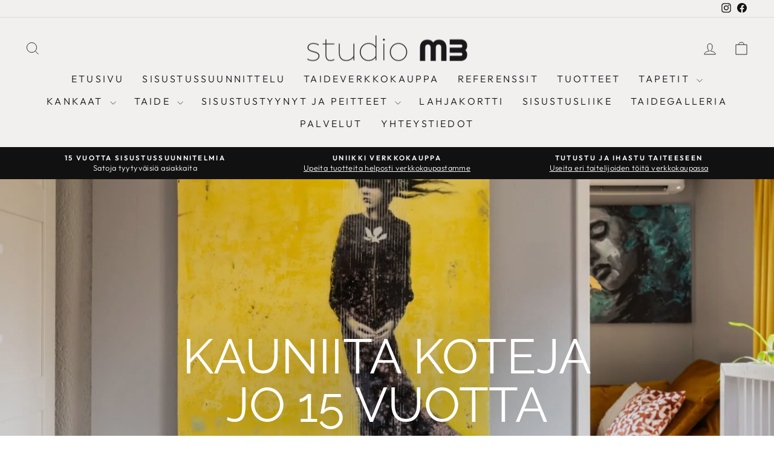

--- FILE ---
content_type: text/html; charset=utf-8
request_url: https://studiom3.fi/?attachment_id=10993
body_size: 32899
content:


    
    
    
    
        
        
    

    
    
    
    
    
    
    
    

    

        
            
            
            
        

        
        
            
            
            
        

        
        
            
            
            
        

        
        
            
            
            
        

        
        
            
            
            
        

    
<!doctype html>
<html class="no-js" lang="fi" dir="ltr">
<head>
  <meta charset="utf-8">
  <meta http-equiv="X-UA-Compatible" content="IE=edge,chrome=1">
  <meta name="viewport" content="width=device-width,initial-scale=1">
  <meta name="theme-color" content="#111111">
  <link rel="canonical" href="https://studiom3.fi/">
  <link rel="preconnect" href="https://cdn.shopify.com" crossorigin>
  <link rel="preconnect" href="https://fonts.shopifycdn.com" crossorigin>
  <link rel="dns-prefetch" href="https://productreviews.shopifycdn.com">
  <link rel="dns-prefetch" href="https://ajax.googleapis.com">
  <link rel="dns-prefetch" href="https://maps.googleapis.com">
  <link rel="dns-prefetch" href="https://maps.gstatic.com"><link rel="shortcut icon" href="//studiom3.fi/cdn/shop/files/logo_520-01_32x32.png?v=1718362580" type="image/png" /><title>Sisustussuunnittelu ja taideverkkokauppa Studiom3
</title>
<meta name="description" content="Sisustussuunnittelu 15 vuoden kokemuksella. Suomalaista taidetta netistä - satoja teoksia: maalauksia, grafiikkaa ja veistoksia. Sisustussuunnitelmat sinun toiveidesi ja budjetin mukaan. Laadukkaat sisustustuotteet, kuten design-valaisimet ja sisustustyynyt. Suomalaiset taiteilijat. Sisustustaide verkkokauppa."><meta property="og:site_name" content="Studiom3">
  <meta property="og:url" content="https://studiom3.fi/">
  <meta property="og:title" content="Sisustussuunnittelu ja taideverkkokauppa Studiom3">
  <meta property="og:type" content="website">
  <meta property="og:description" content="Sisustussuunnittelu 15 vuoden kokemuksella. Suomalaista taidetta netistä - satoja teoksia: maalauksia, grafiikkaa ja veistoksia. Sisustussuunnitelmat sinun toiveidesi ja budjetin mukaan. Laadukkaat sisustustuotteet, kuten design-valaisimet ja sisustustyynyt. Suomalaiset taiteilijat. Sisustustaide verkkokauppa."><meta property="og:image" content="http://studiom3.fi/cdn/shop/files/m3kuvat-08_15b7e8bf-cdeb-4e1c-a098-d5cac7fc01e0.png?v=1700481765">
    <meta property="og:image:secure_url" content="https://studiom3.fi/cdn/shop/files/m3kuvat-08_15b7e8bf-cdeb-4e1c-a098-d5cac7fc01e0.png?v=1700481765">
    <meta property="og:image:width" content="3412">
    <meta property="og:image:height" content="2250"><meta name="twitter:site" content="@">
  <meta name="twitter:card" content="summary_large_image">
  <meta name="twitter:title" content="Sisustussuunnittelu ja taideverkkokauppa Studiom3">
  <meta name="twitter:description" content="Sisustussuunnittelu 15 vuoden kokemuksella. Suomalaista taidetta netistä - satoja teoksia: maalauksia, grafiikkaa ja veistoksia. Sisustussuunnitelmat sinun toiveidesi ja budjetin mukaan. Laadukkaat sisustustuotteet, kuten design-valaisimet ja sisustustyynyt. Suomalaiset taiteilijat. Sisustustaide verkkokauppa.">
<style data-shopify>@font-face {
  font-family: Raleway;
  font-weight: 400;
  font-style: normal;
  font-display: swap;
  src: url("//studiom3.fi/cdn/fonts/raleway/raleway_n4.2c76ddd103ff0f30b1230f13e160330ff8b2c68a.woff2") format("woff2"),
       url("//studiom3.fi/cdn/fonts/raleway/raleway_n4.c057757dddc39994ad5d9c9f58e7c2c2a72359a9.woff") format("woff");
}

  @font-face {
  font-family: Outfit;
  font-weight: 300;
  font-style: normal;
  font-display: swap;
  src: url("//studiom3.fi/cdn/fonts/outfit/outfit_n3.8c97ae4c4fac7c2ea467a6dc784857f4de7e0e37.woff2") format("woff2"),
       url("//studiom3.fi/cdn/fonts/outfit/outfit_n3.b50a189ccde91f9bceee88f207c18c09f0b62a7b.woff") format("woff");
}


  @font-face {
  font-family: Outfit;
  font-weight: 600;
  font-style: normal;
  font-display: swap;
  src: url("//studiom3.fi/cdn/fonts/outfit/outfit_n6.dfcbaa80187851df2e8384061616a8eaa1702fdc.woff2") format("woff2"),
       url("//studiom3.fi/cdn/fonts/outfit/outfit_n6.88384e9fc3e36038624caccb938f24ea8008a91d.woff") format("woff");
}

  
  
</style><link href="//studiom3.fi/cdn/shop/t/2/assets/theme.css?v=70367268099388522511711477138" rel="stylesheet" type="text/css" media="all" />
<style data-shopify>:root {
    --typeHeaderPrimary: Raleway;
    --typeHeaderFallback: sans-serif;
    --typeHeaderSize: 30px;
    --typeHeaderWeight: 400;
    --typeHeaderLineHeight: 1;
    --typeHeaderSpacing: 0.0em;

    --typeBasePrimary:Outfit;
    --typeBaseFallback:sans-serif;
    --typeBaseSize: 15px;
    --typeBaseWeight: 300;
    --typeBaseSpacing: 0.025em;
    --typeBaseLineHeight: 1.4;
    --typeBaselineHeightMinus01: 1.3;

    --typeCollectionTitle: 20px;

    --iconWeight: 2px;
    --iconLinecaps: miter;

    
        --buttonRadius: 0;
    

    --colorGridOverlayOpacity: 0.1;
    }

    .placeholder-content {
    background-image: linear-gradient(100deg, #ffffff 40%, #f7f7f7 63%, #ffffff 79%);
    }</style><script>
    document.documentElement.className = document.documentElement.className.replace('no-js', 'js');

    window.theme = window.theme || {};
    theme.routes = {
      home: "/",
      cart: "/cart.js",
      cartPage: "/cart",
      cartAdd: "/cart/add.js",
      cartChange: "/cart/change.js",
      search: "/search",
      predictiveSearch: "/search/suggest"
    };
    theme.strings = {
      soldOut: "Loppuunmyyty",
      unavailable: "Ei saatavilla",
      inStockLabel: "Varastossa",
      oneStockLabel: "Varasto vähissä - [count] kappale jäljellä.",
      otherStockLabel: "Varasto vähissä - [count] kappaletta jäljellä.",
      willNotShipUntil: "Valmiina toimitukseen [date]",
      willBeInStockAfter: "Saapuu varastoon [date]",
      waitingForStock: "Tulossa varastoon",
      savePrice: "Alennus[saved_amount]",
      cartEmpty: "Ostoskorisi on tyhjä",
      cartTermsConfirmation: "",
      searchCollections: "Kategoriat",
      searchPages: "Sivut",
      searchArticles: "Artikkelit",
      productFrom: "Alkaen ",
      maxQuantity: ""
    };
    theme.settings = {
      cartType: "drawer",
      isCustomerTemplate: false,
      moneyFormat: "€{{amount_with_comma_separator}}",
      saveType: "dollar",
      productImageSize: "square",
      productImageCover: false,
      predictiveSearch: true,
      predictiveSearchType: null,
      predictiveSearchVendor: false,
      predictiveSearchPrice: false,
      quickView: true,
      themeName: 'Impulse',
      themeVersion: "7.4.0"
    };
  </script>

  <script>window.performance && window.performance.mark && window.performance.mark('shopify.content_for_header.start');</script><meta name="google-site-verification" content="KzAHlXl3m4wwxQApZBrbntDFD2-_5Tf4AFMwb6-D1TA">
<meta id="shopify-digital-wallet" name="shopify-digital-wallet" content="/79008006437/digital_wallets/dialog">
<meta name="shopify-checkout-api-token" content="9e94aca01652411308f4e1c292803d6a">
<script async="async" src="/checkouts/internal/preloads.js?locale=fi-FI"></script>
<link rel="preconnect" href="https://shop.app" crossorigin="anonymous">
<script async="async" src="https://shop.app/checkouts/internal/preloads.js?locale=fi-FI&shop_id=79008006437" crossorigin="anonymous"></script>
<script id="apple-pay-shop-capabilities" type="application/json">{"shopId":79008006437,"countryCode":"FI","currencyCode":"EUR","merchantCapabilities":["supports3DS"],"merchantId":"gid:\/\/shopify\/Shop\/79008006437","merchantName":"Studiom3","requiredBillingContactFields":["postalAddress","email","phone"],"requiredShippingContactFields":["postalAddress","email","phone"],"shippingType":"shipping","supportedNetworks":["visa","maestro","masterCard","amex"],"total":{"type":"pending","label":"Studiom3","amount":"1.00"},"shopifyPaymentsEnabled":true,"supportsSubscriptions":true}</script>
<script id="shopify-features" type="application/json">{"accessToken":"9e94aca01652411308f4e1c292803d6a","betas":["rich-media-storefront-analytics"],"domain":"studiom3.fi","predictiveSearch":true,"shopId":79008006437,"locale":"fi"}</script>
<script>var Shopify = Shopify || {};
Shopify.shop = "studiom3-verkkokauppa.myshopify.com";
Shopify.locale = "fi";
Shopify.currency = {"active":"EUR","rate":"1.0"};
Shopify.country = "FI";
Shopify.theme = {"name":"Impulse","id":162016166181,"schema_name":"Impulse","schema_version":"7.4.0","theme_store_id":857,"role":"main"};
Shopify.theme.handle = "null";
Shopify.theme.style = {"id":null,"handle":null};
Shopify.cdnHost = "studiom3.fi/cdn";
Shopify.routes = Shopify.routes || {};
Shopify.routes.root = "/";</script>
<script type="module">!function(o){(o.Shopify=o.Shopify||{}).modules=!0}(window);</script>
<script>!function(o){function n(){var o=[];function n(){o.push(Array.prototype.slice.apply(arguments))}return n.q=o,n}var t=o.Shopify=o.Shopify||{};t.loadFeatures=n(),t.autoloadFeatures=n()}(window);</script>
<script>
  window.ShopifyPay = window.ShopifyPay || {};
  window.ShopifyPay.apiHost = "shop.app\/pay";
  window.ShopifyPay.redirectState = null;
</script>
<script id="shop-js-analytics" type="application/json">{"pageType":"index"}</script>
<script defer="defer" async type="module" src="//studiom3.fi/cdn/shopifycloud/shop-js/modules/v2/client.init-shop-cart-sync_B--JDGMm.fi.esm.js"></script>
<script defer="defer" async type="module" src="//studiom3.fi/cdn/shopifycloud/shop-js/modules/v2/chunk.common_DoX0Q4Uc.esm.js"></script>
<script type="module">
  await import("//studiom3.fi/cdn/shopifycloud/shop-js/modules/v2/client.init-shop-cart-sync_B--JDGMm.fi.esm.js");
await import("//studiom3.fi/cdn/shopifycloud/shop-js/modules/v2/chunk.common_DoX0Q4Uc.esm.js");

  window.Shopify.SignInWithShop?.initShopCartSync?.({"fedCMEnabled":true,"windoidEnabled":true});

</script>
<script>
  window.Shopify = window.Shopify || {};
  if (!window.Shopify.featureAssets) window.Shopify.featureAssets = {};
  window.Shopify.featureAssets['shop-js'] = {"shop-cart-sync":["modules/v2/client.shop-cart-sync_CnJ-JeER.fi.esm.js","modules/v2/chunk.common_DoX0Q4Uc.esm.js"],"shop-button":["modules/v2/client.shop-button_KcFbrh0_.fi.esm.js","modules/v2/chunk.common_DoX0Q4Uc.esm.js"],"init-fed-cm":["modules/v2/client.init-fed-cm_zZFiu6wx.fi.esm.js","modules/v2/chunk.common_DoX0Q4Uc.esm.js"],"shop-cash-offers":["modules/v2/client.shop-cash-offers_DI5YnoBE.fi.esm.js","modules/v2/chunk.common_DoX0Q4Uc.esm.js","modules/v2/chunk.modal_Dio-gsk8.esm.js"],"avatar":["modules/v2/client.avatar_BTnouDA3.fi.esm.js"],"init-windoid":["modules/v2/client.init-windoid_BLOXPX3k.fi.esm.js","modules/v2/chunk.common_DoX0Q4Uc.esm.js"],"init-shop-email-lookup-coordinator":["modules/v2/client.init-shop-email-lookup-coordinator_DDI-2ONg.fi.esm.js","modules/v2/chunk.common_DoX0Q4Uc.esm.js"],"shop-toast-manager":["modules/v2/client.shop-toast-manager_BR07qlI5.fi.esm.js","modules/v2/chunk.common_DoX0Q4Uc.esm.js"],"pay-button":["modules/v2/client.pay-button_CJgyrHdT.fi.esm.js","modules/v2/chunk.common_DoX0Q4Uc.esm.js"],"shop-login-button":["modules/v2/client.shop-login-button_CArO9cGu.fi.esm.js","modules/v2/chunk.common_DoX0Q4Uc.esm.js","modules/v2/chunk.modal_Dio-gsk8.esm.js"],"init-shop-cart-sync":["modules/v2/client.init-shop-cart-sync_B--JDGMm.fi.esm.js","modules/v2/chunk.common_DoX0Q4Uc.esm.js"],"init-customer-accounts":["modules/v2/client.init-customer-accounts_CD-1az6U.fi.esm.js","modules/v2/client.shop-login-button_CArO9cGu.fi.esm.js","modules/v2/chunk.common_DoX0Q4Uc.esm.js","modules/v2/chunk.modal_Dio-gsk8.esm.js"],"init-shop-for-new-customer-accounts":["modules/v2/client.init-shop-for-new-customer-accounts_D-zNDg57.fi.esm.js","modules/v2/client.shop-login-button_CArO9cGu.fi.esm.js","modules/v2/chunk.common_DoX0Q4Uc.esm.js","modules/v2/chunk.modal_Dio-gsk8.esm.js"],"lead-capture":["modules/v2/client.lead-capture_BQIsMCyP.fi.esm.js","modules/v2/chunk.common_DoX0Q4Uc.esm.js","modules/v2/chunk.modal_Dio-gsk8.esm.js"],"shop-follow-button":["modules/v2/client.shop-follow-button_BCqN1yTe.fi.esm.js","modules/v2/chunk.common_DoX0Q4Uc.esm.js","modules/v2/chunk.modal_Dio-gsk8.esm.js"],"checkout-modal":["modules/v2/client.checkout-modal_BUQ0t-dv.fi.esm.js","modules/v2/chunk.common_DoX0Q4Uc.esm.js","modules/v2/chunk.modal_Dio-gsk8.esm.js"],"init-customer-accounts-sign-up":["modules/v2/client.init-customer-accounts-sign-up_DbJ8Jn0t.fi.esm.js","modules/v2/client.shop-login-button_CArO9cGu.fi.esm.js","modules/v2/chunk.common_DoX0Q4Uc.esm.js","modules/v2/chunk.modal_Dio-gsk8.esm.js"],"shop-login":["modules/v2/client.shop-login_oGyXo7lJ.fi.esm.js","modules/v2/chunk.common_DoX0Q4Uc.esm.js","modules/v2/chunk.modal_Dio-gsk8.esm.js"],"payment-terms":["modules/v2/client.payment-terms_Bbj7CNuA.fi.esm.js","modules/v2/chunk.common_DoX0Q4Uc.esm.js","modules/v2/chunk.modal_Dio-gsk8.esm.js"]};
</script>
<script>(function() {
  var isLoaded = false;
  function asyncLoad() {
    if (isLoaded) return;
    isLoaded = true;
    var urls = ["https:\/\/cdn.one.store\/javascript\/dist\/1.0\/jcr-widget.js?account_id=shopify:studiom3-verkkokauppa.myshopify.com\u0026shop=studiom3-verkkokauppa.myshopify.com","https:\/\/cdn.shopify.com\/s\/files\/1\/0411\/8639\/4277\/t\/11\/assets\/zbqolyohuyfsvyft500.js?shop=studiom3-verkkokauppa.myshopify.com"];
    for (var i = 0; i < urls.length; i++) {
      var s = document.createElement('script');
      s.type = 'text/javascript';
      s.async = true;
      s.src = urls[i];
      var x = document.getElementsByTagName('script')[0];
      x.parentNode.insertBefore(s, x);
    }
  };
  if(window.attachEvent) {
    window.attachEvent('onload', asyncLoad);
  } else {
    window.addEventListener('load', asyncLoad, false);
  }
})();</script>
<script id="__st">var __st={"a":79008006437,"offset":7200,"reqid":"c0e8b5b3-3846-4de8-8103-5217c21542ca-1766069227","pageurl":"studiom3.fi\/?attachment_id=10993","u":"b8d6b324e5f6","p":"home"};</script>
<script>window.ShopifyPaypalV4VisibilityTracking = true;</script>
<script id="captcha-bootstrap">!function(){'use strict';const t='contact',e='account',n='new_comment',o=[[t,t],['blogs',n],['comments',n],[t,'customer']],c=[[e,'customer_login'],[e,'guest_login'],[e,'recover_customer_password'],[e,'create_customer']],r=t=>t.map((([t,e])=>`form[action*='/${t}']:not([data-nocaptcha='true']) input[name='form_type'][value='${e}']`)).join(','),a=t=>()=>t?[...document.querySelectorAll(t)].map((t=>t.form)):[];function s(){const t=[...o],e=r(t);return a(e)}const i='password',u='form_key',d=['recaptcha-v3-token','g-recaptcha-response','h-captcha-response',i],f=()=>{try{return window.sessionStorage}catch{return}},m='__shopify_v',_=t=>t.elements[u];function p(t,e,n=!1){try{const o=window.sessionStorage,c=JSON.parse(o.getItem(e)),{data:r}=function(t){const{data:e,action:n}=t;return t[m]||n?{data:e,action:n}:{data:t,action:n}}(c);for(const[e,n]of Object.entries(r))t.elements[e]&&(t.elements[e].value=n);n&&o.removeItem(e)}catch(o){console.error('form repopulation failed',{error:o})}}const l='form_type',E='cptcha';function T(t){t.dataset[E]=!0}const w=window,h=w.document,L='Shopify',v='ce_forms',y='captcha';let A=!1;((t,e)=>{const n=(g='f06e6c50-85a8-45c8-87d0-21a2b65856fe',I='https://cdn.shopify.com/shopifycloud/storefront-forms-hcaptcha/ce_storefront_forms_captcha_hcaptcha.v1.5.2.iife.js',D={infoText:'hCaptchan suojaama',privacyText:'Tietosuoja',termsText:'Ehdot'},(t,e,n)=>{const o=w[L][v],c=o.bindForm;if(c)return c(t,g,e,D).then(n);var r;o.q.push([[t,g,e,D],n]),r=I,A||(h.body.append(Object.assign(h.createElement('script'),{id:'captcha-provider',async:!0,src:r})),A=!0)});var g,I,D;w[L]=w[L]||{},w[L][v]=w[L][v]||{},w[L][v].q=[],w[L][y]=w[L][y]||{},w[L][y].protect=function(t,e){n(t,void 0,e),T(t)},Object.freeze(w[L][y]),function(t,e,n,w,h,L){const[v,y,A,g]=function(t,e,n){const i=e?o:[],u=t?c:[],d=[...i,...u],f=r(d),m=r(i),_=r(d.filter((([t,e])=>n.includes(e))));return[a(f),a(m),a(_),s()]}(w,h,L),I=t=>{const e=t.target;return e instanceof HTMLFormElement?e:e&&e.form},D=t=>v().includes(t);t.addEventListener('submit',(t=>{const e=I(t);if(!e)return;const n=D(e)&&!e.dataset.hcaptchaBound&&!e.dataset.recaptchaBound,o=_(e),c=g().includes(e)&&(!o||!o.value);(n||c)&&t.preventDefault(),c&&!n&&(function(t){try{if(!f())return;!function(t){const e=f();if(!e)return;const n=_(t);if(!n)return;const o=n.value;o&&e.removeItem(o)}(t);const e=Array.from(Array(32),(()=>Math.random().toString(36)[2])).join('');!function(t,e){_(t)||t.append(Object.assign(document.createElement('input'),{type:'hidden',name:u})),t.elements[u].value=e}(t,e),function(t,e){const n=f();if(!n)return;const o=[...t.querySelectorAll(`input[type='${i}']`)].map((({name:t})=>t)),c=[...d,...o],r={};for(const[a,s]of new FormData(t).entries())c.includes(a)||(r[a]=s);n.setItem(e,JSON.stringify({[m]:1,action:t.action,data:r}))}(t,e)}catch(e){console.error('failed to persist form',e)}}(e),e.submit())}));const S=(t,e)=>{t&&!t.dataset[E]&&(n(t,e.some((e=>e===t))),T(t))};for(const o of['focusin','change'])t.addEventListener(o,(t=>{const e=I(t);D(e)&&S(e,y())}));const B=e.get('form_key'),M=e.get(l),P=B&&M;t.addEventListener('DOMContentLoaded',(()=>{const t=y();if(P)for(const e of t)e.elements[l].value===M&&p(e,B);[...new Set([...A(),...v().filter((t=>'true'===t.dataset.shopifyCaptcha))])].forEach((e=>S(e,t)))}))}(h,new URLSearchParams(w.location.search),n,t,e,['guest_login'])})(!0,!0)}();</script>
<script integrity="sha256-52AcMU7V7pcBOXWImdc/TAGTFKeNjmkeM1Pvks/DTgc=" data-source-attribution="shopify.loadfeatures" defer="defer" src="//studiom3.fi/cdn/shopifycloud/storefront/assets/storefront/load_feature-81c60534.js" crossorigin="anonymous"></script>
<script crossorigin="anonymous" defer="defer" src="//studiom3.fi/cdn/shopifycloud/storefront/assets/shopify_pay/storefront-65b4c6d7.js?v=20250812"></script>
<script data-source-attribution="shopify.dynamic_checkout.dynamic.init">var Shopify=Shopify||{};Shopify.PaymentButton=Shopify.PaymentButton||{isStorefrontPortableWallets:!0,init:function(){window.Shopify.PaymentButton.init=function(){};var t=document.createElement("script");t.src="https://studiom3.fi/cdn/shopifycloud/portable-wallets/latest/portable-wallets.fi.js",t.type="module",document.head.appendChild(t)}};
</script>
<script data-source-attribution="shopify.dynamic_checkout.buyer_consent">
  function portableWalletsHideBuyerConsent(e){var t=document.getElementById("shopify-buyer-consent"),n=document.getElementById("shopify-subscription-policy-button");t&&n&&(t.classList.add("hidden"),t.setAttribute("aria-hidden","true"),n.removeEventListener("click",e))}function portableWalletsShowBuyerConsent(e){var t=document.getElementById("shopify-buyer-consent"),n=document.getElementById("shopify-subscription-policy-button");t&&n&&(t.classList.remove("hidden"),t.removeAttribute("aria-hidden"),n.addEventListener("click",e))}window.Shopify?.PaymentButton&&(window.Shopify.PaymentButton.hideBuyerConsent=portableWalletsHideBuyerConsent,window.Shopify.PaymentButton.showBuyerConsent=portableWalletsShowBuyerConsent);
</script>
<script data-source-attribution="shopify.dynamic_checkout.cart.bootstrap">document.addEventListener("DOMContentLoaded",(function(){function t(){return document.querySelector("shopify-accelerated-checkout-cart, shopify-accelerated-checkout")}if(t())Shopify.PaymentButton.init();else{new MutationObserver((function(e,n){t()&&(Shopify.PaymentButton.init(),n.disconnect())})).observe(document.body,{childList:!0,subtree:!0})}}));
</script>
<script id='scb4127' type='text/javascript' async='' src='https://studiom3.fi/cdn/shopifycloud/privacy-banner/storefront-banner.js'></script><link id="shopify-accelerated-checkout-styles" rel="stylesheet" media="screen" href="https://studiom3.fi/cdn/shopifycloud/portable-wallets/latest/accelerated-checkout-backwards-compat.css" crossorigin="anonymous">
<style id="shopify-accelerated-checkout-cart">
        #shopify-buyer-consent {
  margin-top: 1em;
  display: inline-block;
  width: 100%;
}

#shopify-buyer-consent.hidden {
  display: none;
}

#shopify-subscription-policy-button {
  background: none;
  border: none;
  padding: 0;
  text-decoration: underline;
  font-size: inherit;
  cursor: pointer;
}

#shopify-subscription-policy-button::before {
  box-shadow: none;
}

      </style>

<script>window.performance && window.performance.mark && window.performance.mark('shopify.content_for_header.end');</script>

  <script src="//studiom3.fi/cdn/shop/t/2/assets/vendor-scripts-v11.js" defer="defer"></script><script src="//studiom3.fi/cdn/shop/t/2/assets/theme.js?v=66447858802808184731699019782" defer="defer"></script>
<link href="https://monorail-edge.shopifysvc.com" rel="dns-prefetch">
<script>(function(){if ("sendBeacon" in navigator && "performance" in window) {try {var session_token_from_headers = performance.getEntriesByType('navigation')[0].serverTiming.find(x => x.name == '_s').description;} catch {var session_token_from_headers = undefined;}var session_cookie_matches = document.cookie.match(/_shopify_s=([^;]*)/);var session_token_from_cookie = session_cookie_matches && session_cookie_matches.length === 2 ? session_cookie_matches[1] : "";var session_token = session_token_from_headers || session_token_from_cookie || "";function handle_abandonment_event(e) {var entries = performance.getEntries().filter(function(entry) {return /monorail-edge.shopifysvc.com/.test(entry.name);});if (!window.abandonment_tracked && entries.length === 0) {window.abandonment_tracked = true;var currentMs = Date.now();var navigation_start = performance.timing.navigationStart;var payload = {shop_id: 79008006437,url: window.location.href,navigation_start,duration: currentMs - navigation_start,session_token,page_type: "index"};window.navigator.sendBeacon("https://monorail-edge.shopifysvc.com/v1/produce", JSON.stringify({schema_id: "online_store_buyer_site_abandonment/1.1",payload: payload,metadata: {event_created_at_ms: currentMs,event_sent_at_ms: currentMs}}));}}window.addEventListener('pagehide', handle_abandonment_event);}}());</script>
<script id="web-pixels-manager-setup">(function e(e,d,r,n,o){if(void 0===o&&(o={}),!Boolean(null===(a=null===(i=window.Shopify)||void 0===i?void 0:i.analytics)||void 0===a?void 0:a.replayQueue)){var i,a;window.Shopify=window.Shopify||{};var t=window.Shopify;t.analytics=t.analytics||{};var s=t.analytics;s.replayQueue=[],s.publish=function(e,d,r){return s.replayQueue.push([e,d,r]),!0};try{self.performance.mark("wpm:start")}catch(e){}var l=function(){var e={modern:/Edge?\/(1{2}[4-9]|1[2-9]\d|[2-9]\d{2}|\d{4,})\.\d+(\.\d+|)|Firefox\/(1{2}[4-9]|1[2-9]\d|[2-9]\d{2}|\d{4,})\.\d+(\.\d+|)|Chrom(ium|e)\/(9{2}|\d{3,})\.\d+(\.\d+|)|(Maci|X1{2}).+ Version\/(15\.\d+|(1[6-9]|[2-9]\d|\d{3,})\.\d+)([,.]\d+|)( \(\w+\)|)( Mobile\/\w+|) Safari\/|Chrome.+OPR\/(9{2}|\d{3,})\.\d+\.\d+|(CPU[ +]OS|iPhone[ +]OS|CPU[ +]iPhone|CPU IPhone OS|CPU iPad OS)[ +]+(15[._]\d+|(1[6-9]|[2-9]\d|\d{3,})[._]\d+)([._]\d+|)|Android:?[ /-](13[3-9]|1[4-9]\d|[2-9]\d{2}|\d{4,})(\.\d+|)(\.\d+|)|Android.+Firefox\/(13[5-9]|1[4-9]\d|[2-9]\d{2}|\d{4,})\.\d+(\.\d+|)|Android.+Chrom(ium|e)\/(13[3-9]|1[4-9]\d|[2-9]\d{2}|\d{4,})\.\d+(\.\d+|)|SamsungBrowser\/([2-9]\d|\d{3,})\.\d+/,legacy:/Edge?\/(1[6-9]|[2-9]\d|\d{3,})\.\d+(\.\d+|)|Firefox\/(5[4-9]|[6-9]\d|\d{3,})\.\d+(\.\d+|)|Chrom(ium|e)\/(5[1-9]|[6-9]\d|\d{3,})\.\d+(\.\d+|)([\d.]+$|.*Safari\/(?![\d.]+ Edge\/[\d.]+$))|(Maci|X1{2}).+ Version\/(10\.\d+|(1[1-9]|[2-9]\d|\d{3,})\.\d+)([,.]\d+|)( \(\w+\)|)( Mobile\/\w+|) Safari\/|Chrome.+OPR\/(3[89]|[4-9]\d|\d{3,})\.\d+\.\d+|(CPU[ +]OS|iPhone[ +]OS|CPU[ +]iPhone|CPU IPhone OS|CPU iPad OS)[ +]+(10[._]\d+|(1[1-9]|[2-9]\d|\d{3,})[._]\d+)([._]\d+|)|Android:?[ /-](13[3-9]|1[4-9]\d|[2-9]\d{2}|\d{4,})(\.\d+|)(\.\d+|)|Mobile Safari.+OPR\/([89]\d|\d{3,})\.\d+\.\d+|Android.+Firefox\/(13[5-9]|1[4-9]\d|[2-9]\d{2}|\d{4,})\.\d+(\.\d+|)|Android.+Chrom(ium|e)\/(13[3-9]|1[4-9]\d|[2-9]\d{2}|\d{4,})\.\d+(\.\d+|)|Android.+(UC? ?Browser|UCWEB|U3)[ /]?(15\.([5-9]|\d{2,})|(1[6-9]|[2-9]\d|\d{3,})\.\d+)\.\d+|SamsungBrowser\/(5\.\d+|([6-9]|\d{2,})\.\d+)|Android.+MQ{2}Browser\/(14(\.(9|\d{2,})|)|(1[5-9]|[2-9]\d|\d{3,})(\.\d+|))(\.\d+|)|K[Aa][Ii]OS\/(3\.\d+|([4-9]|\d{2,})\.\d+)(\.\d+|)/},d=e.modern,r=e.legacy,n=navigator.userAgent;return n.match(d)?"modern":n.match(r)?"legacy":"unknown"}(),u="modern"===l?"modern":"legacy",c=(null!=n?n:{modern:"",legacy:""})[u],f=function(e){return[e.baseUrl,"/wpm","/b",e.hashVersion,"modern"===e.buildTarget?"m":"l",".js"].join("")}({baseUrl:d,hashVersion:r,buildTarget:u}),m=function(e){var d=e.version,r=e.bundleTarget,n=e.surface,o=e.pageUrl,i=e.monorailEndpoint;return{emit:function(e){var a=e.status,t=e.errorMsg,s=(new Date).getTime(),l=JSON.stringify({metadata:{event_sent_at_ms:s},events:[{schema_id:"web_pixels_manager_load/3.1",payload:{version:d,bundle_target:r,page_url:o,status:a,surface:n,error_msg:t},metadata:{event_created_at_ms:s}}]});if(!i)return console&&console.warn&&console.warn("[Web Pixels Manager] No Monorail endpoint provided, skipping logging."),!1;try{return self.navigator.sendBeacon.bind(self.navigator)(i,l)}catch(e){}var u=new XMLHttpRequest;try{return u.open("POST",i,!0),u.setRequestHeader("Content-Type","text/plain"),u.send(l),!0}catch(e){return console&&console.warn&&console.warn("[Web Pixels Manager] Got an unhandled error while logging to Monorail."),!1}}}}({version:r,bundleTarget:l,surface:e.surface,pageUrl:self.location.href,monorailEndpoint:e.monorailEndpoint});try{o.browserTarget=l,function(e){var d=e.src,r=e.async,n=void 0===r||r,o=e.onload,i=e.onerror,a=e.sri,t=e.scriptDataAttributes,s=void 0===t?{}:t,l=document.createElement("script"),u=document.querySelector("head"),c=document.querySelector("body");if(l.async=n,l.src=d,a&&(l.integrity=a,l.crossOrigin="anonymous"),s)for(var f in s)if(Object.prototype.hasOwnProperty.call(s,f))try{l.dataset[f]=s[f]}catch(e){}if(o&&l.addEventListener("load",o),i&&l.addEventListener("error",i),u)u.appendChild(l);else{if(!c)throw new Error("Did not find a head or body element to append the script");c.appendChild(l)}}({src:f,async:!0,onload:function(){if(!function(){var e,d;return Boolean(null===(d=null===(e=window.Shopify)||void 0===e?void 0:e.analytics)||void 0===d?void 0:d.initialized)}()){var d=window.webPixelsManager.init(e)||void 0;if(d){var r=window.Shopify.analytics;r.replayQueue.forEach((function(e){var r=e[0],n=e[1],o=e[2];d.publishCustomEvent(r,n,o)})),r.replayQueue=[],r.publish=d.publishCustomEvent,r.visitor=d.visitor,r.initialized=!0}}},onerror:function(){return m.emit({status:"failed",errorMsg:"".concat(f," has failed to load")})},sri:function(e){var d=/^sha384-[A-Za-z0-9+/=]+$/;return"string"==typeof e&&d.test(e)}(c)?c:"",scriptDataAttributes:o}),m.emit({status:"loading"})}catch(e){m.emit({status:"failed",errorMsg:(null==e?void 0:e.message)||"Unknown error"})}}})({shopId: 79008006437,storefrontBaseUrl: "https://studiom3.fi",extensionsBaseUrl: "https://extensions.shopifycdn.com/cdn/shopifycloud/web-pixels-manager",monorailEndpoint: "https://monorail-edge.shopifysvc.com/unstable/produce_batch",surface: "storefront-renderer",enabledBetaFlags: ["2dca8a86"],webPixelsConfigList: [{"id":"851902757","configuration":"{\"config\":\"{\\\"pixel_id\\\":\\\"GT-KDZ57SMW\\\",\\\"target_country\\\":\\\"FI\\\",\\\"gtag_events\\\":[{\\\"type\\\":\\\"begin_checkout\\\",\\\"action_label\\\":\\\"GT-KDZ57SMW\\\"},{\\\"type\\\":\\\"search\\\",\\\"action_label\\\":\\\"GT-KDZ57SMW\\\"},{\\\"type\\\":\\\"view_item\\\",\\\"action_label\\\":[\\\"GT-KDZ57SMW\\\",\\\"MC-SNHE2D7HSH\\\"]},{\\\"type\\\":\\\"purchase\\\",\\\"action_label\\\":[\\\"GT-KDZ57SMW\\\",\\\"MC-SNHE2D7HSH\\\"]},{\\\"type\\\":\\\"page_view\\\",\\\"action_label\\\":[\\\"GT-KDZ57SMW\\\",\\\"MC-SNHE2D7HSH\\\"]},{\\\"type\\\":\\\"add_payment_info\\\",\\\"action_label\\\":\\\"GT-KDZ57SMW\\\"},{\\\"type\\\":\\\"add_to_cart\\\",\\\"action_label\\\":\\\"GT-KDZ57SMW\\\"}],\\\"enable_monitoring_mode\\\":false}\"}","eventPayloadVersion":"v1","runtimeContext":"OPEN","scriptVersion":"b2a88bafab3e21179ed38636efcd8a93","type":"APP","apiClientId":1780363,"privacyPurposes":[],"dataSharingAdjustments":{"protectedCustomerApprovalScopes":["read_customer_address","read_customer_email","read_customer_name","read_customer_personal_data","read_customer_phone"]}},{"id":"377651493","configuration":"{\"pixel_id\":\"740191640614543\",\"pixel_type\":\"facebook_pixel\",\"metaapp_system_user_token\":\"-\"}","eventPayloadVersion":"v1","runtimeContext":"OPEN","scriptVersion":"ca16bc87fe92b6042fbaa3acc2fbdaa6","type":"APP","apiClientId":2329312,"privacyPurposes":["ANALYTICS","MARKETING","SALE_OF_DATA"],"dataSharingAdjustments":{"protectedCustomerApprovalScopes":["read_customer_address","read_customer_email","read_customer_name","read_customer_personal_data","read_customer_phone"]}},{"id":"shopify-app-pixel","configuration":"{}","eventPayloadVersion":"v1","runtimeContext":"STRICT","scriptVersion":"0450","apiClientId":"shopify-pixel","type":"APP","privacyPurposes":["ANALYTICS","MARKETING"]},{"id":"shopify-custom-pixel","eventPayloadVersion":"v1","runtimeContext":"LAX","scriptVersion":"0450","apiClientId":"shopify-pixel","type":"CUSTOM","privacyPurposes":["ANALYTICS","MARKETING"]}],isMerchantRequest: false,initData: {"shop":{"name":"Studiom3","paymentSettings":{"currencyCode":"EUR"},"myshopifyDomain":"studiom3-verkkokauppa.myshopify.com","countryCode":"FI","storefrontUrl":"https:\/\/studiom3.fi"},"customer":null,"cart":null,"checkout":null,"productVariants":[],"purchasingCompany":null},},"https://studiom3.fi/cdn","ae1676cfwd2530674p4253c800m34e853cb",{"modern":"","legacy":""},{"shopId":"79008006437","storefrontBaseUrl":"https:\/\/studiom3.fi","extensionBaseUrl":"https:\/\/extensions.shopifycdn.com\/cdn\/shopifycloud\/web-pixels-manager","surface":"storefront-renderer","enabledBetaFlags":"[\"2dca8a86\"]","isMerchantRequest":"false","hashVersion":"ae1676cfwd2530674p4253c800m34e853cb","publish":"custom","events":"[[\"page_viewed\",{}]]"});</script><script>
  window.ShopifyAnalytics = window.ShopifyAnalytics || {};
  window.ShopifyAnalytics.meta = window.ShopifyAnalytics.meta || {};
  window.ShopifyAnalytics.meta.currency = 'EUR';
  var meta = {"page":{"pageType":"home"}};
  for (var attr in meta) {
    window.ShopifyAnalytics.meta[attr] = meta[attr];
  }
</script>
<script class="analytics">
  (function () {
    var customDocumentWrite = function(content) {
      var jquery = null;

      if (window.jQuery) {
        jquery = window.jQuery;
      } else if (window.Checkout && window.Checkout.$) {
        jquery = window.Checkout.$;
      }

      if (jquery) {
        jquery('body').append(content);
      }
    };

    var hasLoggedConversion = function(token) {
      if (token) {
        return document.cookie.indexOf('loggedConversion=' + token) !== -1;
      }
      return false;
    }

    var setCookieIfConversion = function(token) {
      if (token) {
        var twoMonthsFromNow = new Date(Date.now());
        twoMonthsFromNow.setMonth(twoMonthsFromNow.getMonth() + 2);

        document.cookie = 'loggedConversion=' + token + '; expires=' + twoMonthsFromNow;
      }
    }

    var trekkie = window.ShopifyAnalytics.lib = window.trekkie = window.trekkie || [];
    if (trekkie.integrations) {
      return;
    }
    trekkie.methods = [
      'identify',
      'page',
      'ready',
      'track',
      'trackForm',
      'trackLink'
    ];
    trekkie.factory = function(method) {
      return function() {
        var args = Array.prototype.slice.call(arguments);
        args.unshift(method);
        trekkie.push(args);
        return trekkie;
      };
    };
    for (var i = 0; i < trekkie.methods.length; i++) {
      var key = trekkie.methods[i];
      trekkie[key] = trekkie.factory(key);
    }
    trekkie.load = function(config) {
      trekkie.config = config || {};
      trekkie.config.initialDocumentCookie = document.cookie;
      var first = document.getElementsByTagName('script')[0];
      var script = document.createElement('script');
      script.type = 'text/javascript';
      script.onerror = function(e) {
        var scriptFallback = document.createElement('script');
        scriptFallback.type = 'text/javascript';
        scriptFallback.onerror = function(error) {
                var Monorail = {
      produce: function produce(monorailDomain, schemaId, payload) {
        var currentMs = new Date().getTime();
        var event = {
          schema_id: schemaId,
          payload: payload,
          metadata: {
            event_created_at_ms: currentMs,
            event_sent_at_ms: currentMs
          }
        };
        return Monorail.sendRequest("https://" + monorailDomain + "/v1/produce", JSON.stringify(event));
      },
      sendRequest: function sendRequest(endpointUrl, payload) {
        // Try the sendBeacon API
        if (window && window.navigator && typeof window.navigator.sendBeacon === 'function' && typeof window.Blob === 'function' && !Monorail.isIos12()) {
          var blobData = new window.Blob([payload], {
            type: 'text/plain'
          });

          if (window.navigator.sendBeacon(endpointUrl, blobData)) {
            return true;
          } // sendBeacon was not successful

        } // XHR beacon

        var xhr = new XMLHttpRequest();

        try {
          xhr.open('POST', endpointUrl);
          xhr.setRequestHeader('Content-Type', 'text/plain');
          xhr.send(payload);
        } catch (e) {
          console.log(e);
        }

        return false;
      },
      isIos12: function isIos12() {
        return window.navigator.userAgent.lastIndexOf('iPhone; CPU iPhone OS 12_') !== -1 || window.navigator.userAgent.lastIndexOf('iPad; CPU OS 12_') !== -1;
      }
    };
    Monorail.produce('monorail-edge.shopifysvc.com',
      'trekkie_storefront_load_errors/1.1',
      {shop_id: 79008006437,
      theme_id: 162016166181,
      app_name: "storefront",
      context_url: window.location.href,
      source_url: "//studiom3.fi/cdn/s/trekkie.storefront.4b0d51228c8d1703f19d66468963c9de55bf59b0.min.js"});

        };
        scriptFallback.async = true;
        scriptFallback.src = '//studiom3.fi/cdn/s/trekkie.storefront.4b0d51228c8d1703f19d66468963c9de55bf59b0.min.js';
        first.parentNode.insertBefore(scriptFallback, first);
      };
      script.async = true;
      script.src = '//studiom3.fi/cdn/s/trekkie.storefront.4b0d51228c8d1703f19d66468963c9de55bf59b0.min.js';
      first.parentNode.insertBefore(script, first);
    };
    trekkie.load(
      {"Trekkie":{"appName":"storefront","development":false,"defaultAttributes":{"shopId":79008006437,"isMerchantRequest":null,"themeId":162016166181,"themeCityHash":"17106138610229885209","contentLanguage":"fi","currency":"EUR","eventMetadataId":"79c36429-56b8-4263-871d-127c3d309f06"},"isServerSideCookieWritingEnabled":true,"monorailRegion":"shop_domain","enabledBetaFlags":["65f19447"]},"Session Attribution":{},"S2S":{"facebookCapiEnabled":true,"source":"trekkie-storefront-renderer","apiClientId":580111}}
    );

    var loaded = false;
    trekkie.ready(function() {
      if (loaded) return;
      loaded = true;

      window.ShopifyAnalytics.lib = window.trekkie;

      var originalDocumentWrite = document.write;
      document.write = customDocumentWrite;
      try { window.ShopifyAnalytics.merchantGoogleAnalytics.call(this); } catch(error) {};
      document.write = originalDocumentWrite;

      window.ShopifyAnalytics.lib.page(null,{"pageType":"home","shopifyEmitted":true});

      var match = window.location.pathname.match(/checkouts\/(.+)\/(thank_you|post_purchase)/)
      var token = match? match[1]: undefined;
      if (!hasLoggedConversion(token)) {
        setCookieIfConversion(token);
        
      }
    });


        var eventsListenerScript = document.createElement('script');
        eventsListenerScript.async = true;
        eventsListenerScript.src = "//studiom3.fi/cdn/shopifycloud/storefront/assets/shop_events_listener-3da45d37.js";
        document.getElementsByTagName('head')[0].appendChild(eventsListenerScript);

})();</script>
<script
  defer
  src="https://studiom3.fi/cdn/shopifycloud/perf-kit/shopify-perf-kit-2.1.2.min.js"
  data-application="storefront-renderer"
  data-shop-id="79008006437"
  data-render-region="gcp-us-east1"
  data-page-type="index"
  data-theme-instance-id="162016166181"
  data-theme-name="Impulse"
  data-theme-version="7.4.0"
  data-monorail-region="shop_domain"
  data-resource-timing-sampling-rate="10"
  data-shs="true"
  data-shs-beacon="true"
  data-shs-export-with-fetch="true"
  data-shs-logs-sample-rate="1"
  data-shs-beacon-endpoint="https://studiom3.fi/api/collect"
></script>
</head>

<body class="template-index" data-center-text="true" data-button_style="square" data-type_header_capitalize="true" data-type_headers_align_text="true" data-type_product_capitalize="true" data-swatch_style="round" >

  <a class="in-page-link visually-hidden skip-link" href="#MainContent">Sisältöön</a>

  <div id="PageContainer" class="page-container">
    <div class="transition-body"><!-- BEGIN sections: header-group -->
<div id="shopify-section-sections--21415555531045__header" class="shopify-section shopify-section-group-header-group">

<div id="NavDrawer" class="drawer drawer--left">
  <div class="drawer__contents">
    <div class="drawer__fixed-header">
      <div class="drawer__header appear-animation appear-delay-1">
        <div class="h2 drawer__title"></div>
        <div class="drawer__close">
          <button type="button" class="drawer__close-button js-drawer-close">
            <svg aria-hidden="true" focusable="false" role="presentation" class="icon icon-close" viewBox="0 0 64 64"><title>icon-X</title><path d="m19 17.61 27.12 27.13m0-27.12L19 44.74"/></svg>
            <span class="icon__fallback-text">Sulje valikko</span>
          </button>
        </div>
      </div>
    </div>
    <div class="drawer__scrollable">
      <ul class="mobile-nav" role="navigation" aria-label="Primary"><li class="mobile-nav__item appear-animation appear-delay-2"><a href="/" class="mobile-nav__link mobile-nav__link--top-level" data-active="true">Etusivu</a></li><li class="mobile-nav__item appear-animation appear-delay-3"><a href="/pages/sisustussuunnittelu" class="mobile-nav__link mobile-nav__link--top-level">Sisustussuunnittelu</a></li><li class="mobile-nav__item appear-animation appear-delay-4"><a href="/pages/studiom3-taideverkkokauppa" class="mobile-nav__link mobile-nav__link--top-level">Taideverkkokauppa</a></li><li class="mobile-nav__item appear-animation appear-delay-5"><a href="/pages/referenssit" class="mobile-nav__link mobile-nav__link--top-level">Referenssit</a></li><li class="mobile-nav__item appear-animation appear-delay-6"><a href="/collections" class="mobile-nav__link mobile-nav__link--top-level">Tuotteet</a></li><li class="mobile-nav__item appear-animation appear-delay-7"><div class="mobile-nav__has-sublist"><a href="/collections"
                    class="mobile-nav__link mobile-nav__link--top-level"
                    id="Label-collections6"
                    >
                    Tapetit
                  </a>
                  <div class="mobile-nav__toggle">
                    <button type="button"
                      aria-controls="Linklist-collections6"
                      aria-labelledby="Label-collections6"
                      class="collapsible-trigger collapsible--auto-height"><span class="collapsible-trigger__icon collapsible-trigger__icon--open" role="presentation">
  <svg aria-hidden="true" focusable="false" role="presentation" class="icon icon--wide icon-chevron-down" viewBox="0 0 28 16"><path d="m1.57 1.59 12.76 12.77L27.1 1.59" stroke-width="2" stroke="#000" fill="none"/></svg>
</span>
</button>
                  </div></div><div id="Linklist-collections6"
                class="mobile-nav__sublist collapsible-content collapsible-content--all"
                >
                <div class="collapsible-content__inner">
                  <ul class="mobile-nav__sublist"><li class="mobile-nav__item">
                        <div class="mobile-nav__child-item"><a href="/collections/harlequin"
                              class="mobile-nav__link"
                              id="Sublabel-collections-harlequin1"
                              >
                              Harlequin
                            </a><button type="button"
                              aria-controls="Sublinklist-collections6-collections-harlequin1"
                              aria-labelledby="Sublabel-collections-harlequin1"
                              class="collapsible-trigger"><span class="collapsible-trigger__icon collapsible-trigger__icon--circle collapsible-trigger__icon--open" role="presentation">
  <svg aria-hidden="true" focusable="false" role="presentation" class="icon icon--wide icon-chevron-down" viewBox="0 0 28 16"><path d="m1.57 1.59 12.76 12.77L27.1 1.59" stroke-width="2" stroke="#000" fill="none"/></svg>
</span>
</button></div><div
                            id="Sublinklist-collections6-collections-harlequin1"
                            aria-labelledby="Sublabel-collections-harlequin1"
                            class="mobile-nav__sublist collapsible-content collapsible-content--all"
                            >
                            <div class="collapsible-content__inner">
                              <ul class="mobile-nav__grandchildlist"><li class="mobile-nav__item">
                                    <a href="/collections/mirador" class="mobile-nav__link">
                                      Mirador
                                    </a>
                                  </li><li class="mobile-nav__item">
                                    <a href="/collections/paloma" class="mobile-nav__link">
                                      Paloma
                                    </a>
                                  </li></ul>
                            </div>
                          </div></li><li class="mobile-nav__item">
                        <div class="mobile-nav__child-item"><a href="/collections/marimekko-tapetit"
                              class="mobile-nav__link"
                              id="Sublabel-collections-marimekko-tapetit2"
                              >
                              Marimekko
                            </a></div></li><li class="mobile-nav__item">
                        <div class="mobile-nav__child-item"><a href="/collections/littlephant"
                              class="mobile-nav__link"
                              id="Sublabel-collections-littlephant3"
                              >
                              Littlephant
                            </a></div></li><li class="mobile-nav__item">
                        <div class="mobile-nav__child-item"><a href="/collections/sanderson"
                              class="mobile-nav__link"
                              id="Sublabel-collections-sanderson4"
                              >
                              Sanderson
                            </a><button type="button"
                              aria-controls="Sublinklist-collections6-collections-sanderson4"
                              aria-labelledby="Sublabel-collections-sanderson4"
                              class="collapsible-trigger"><span class="collapsible-trigger__icon collapsible-trigger__icon--circle collapsible-trigger__icon--open" role="presentation">
  <svg aria-hidden="true" focusable="false" role="presentation" class="icon icon--wide icon-chevron-down" viewBox="0 0 28 16"><path d="m1.57 1.59 12.76 12.77L27.1 1.59" stroke-width="2" stroke="#000" fill="none"/></svg>
</span>
</button></div><div
                            id="Sublinklist-collections6-collections-sanderson4"
                            aria-labelledby="Sublabel-collections-sanderson4"
                            class="mobile-nav__sublist collapsible-content collapsible-content--all"
                            >
                            <div class="collapsible-content__inner">
                              <ul class="mobile-nav__grandchildlist"><li class="mobile-nav__item">
                                    <a href="/collections/water-garden" class="mobile-nav__link">
                                      Water garden
                                    </a>
                                  </li><li class="mobile-nav__item">
                                    <a href="/collections/one-sixty" class="mobile-nav__link">
                                      One Sixty
                                    </a>
                                  </li></ul>
                            </div>
                          </div></li><li class="mobile-nav__item">
                        <div class="mobile-nav__child-item"><a href="/collections/sandberg"
                              class="mobile-nav__link"
                              id="Sublabel-collections-sandberg5"
                              >
                              Sandberg
                            </a><button type="button"
                              aria-controls="Sublinklist-collections6-collections-sandberg5"
                              aria-labelledby="Sublabel-collections-sandberg5"
                              class="collapsible-trigger"><span class="collapsible-trigger__icon collapsible-trigger__icon--circle collapsible-trigger__icon--open" role="presentation">
  <svg aria-hidden="true" focusable="false" role="presentation" class="icon icon--wide icon-chevron-down" viewBox="0 0 28 16"><path d="m1.57 1.59 12.76 12.77L27.1 1.59" stroke-width="2" stroke="#000" fill="none"/></svg>
</span>
</button></div><div
                            id="Sublinklist-collections6-collections-sandberg5"
                            aria-labelledby="Sublabel-collections-sandberg5"
                            class="mobile-nav__sublist collapsible-content collapsible-content--all"
                            >
                            <div class="collapsible-content__inner">
                              <ul class="mobile-nav__grandchildlist"><li class="mobile-nav__item">
                                    <a href="/collections/le-village" class="mobile-nav__link">
                                      Le Village
                                    </a>
                                  </li><li class="mobile-nav__item">
                                    <a href="/collections/lofstad" class="mobile-nav__link">
                                      Löfstad
                                    </a>
                                  </li><li class="mobile-nav__item">
                                    <a href="/collections/villa-dalaro-ii" class="mobile-nav__link">
                                      Villa Dalarö II
                                    </a>
                                  </li><li class="mobile-nav__item">
                                    <a href="/collections/tidlosa" class="mobile-nav__link">
                                      Tidlösa
                                    </a>
                                  </li><li class="mobile-nav__item">
                                    <a href="/collections/familj-ii" class="mobile-nav__link">
                                      Familj II
                                    </a>
                                  </li><li class="mobile-nav__item">
                                    <a href="/collections/huset-i-solen" class="mobile-nav__link">
                                      Huset I Solen
                                    </a>
                                  </li><li class="mobile-nav__item">
                                    <a href="/collections/fordnara" class="mobile-nav__link">
                                      Jordnära
                                    </a>
                                  </li><li class="mobile-nav__item">
                                    <a href="/collections/kolonin" class="mobile-nav__link">
                                      Kolonin
                                    </a>
                                  </li><li class="mobile-nav__item">
                                    <a href="/collections/mons-klint-tapetit" class="mobile-nav__link">
                                      Mons Klint
                                    </a>
                                  </li></ul>
                            </div>
                          </div></li><li class="mobile-nav__item">
                        <div class="mobile-nav__child-item"><a href="/collections/william-morris"
                              class="mobile-nav__link"
                              id="Sublabel-collections-william-morris6"
                              >
                              William Morris
                            </a><button type="button"
                              aria-controls="Sublinklist-collections6-collections-william-morris6"
                              aria-labelledby="Sublabel-collections-william-morris6"
                              class="collapsible-trigger"><span class="collapsible-trigger__icon collapsible-trigger__icon--circle collapsible-trigger__icon--open" role="presentation">
  <svg aria-hidden="true" focusable="false" role="presentation" class="icon icon--wide icon-chevron-down" viewBox="0 0 28 16"><path d="m1.57 1.59 12.76 12.77L27.1 1.59" stroke-width="2" stroke="#000" fill="none"/></svg>
</span>
</button></div><div
                            id="Sublinklist-collections6-collections-william-morris6"
                            aria-labelledby="Sublabel-collections-william-morris6"
                            class="mobile-nav__sublist collapsible-content collapsible-content--all"
                            >
                            <div class="collapsible-content__inner">
                              <ul class="mobile-nav__grandchildlist"><li class="mobile-nav__item">
                                    <a href="/collections/the-craftsman-wallpapers" class="mobile-nav__link">
                                      The Craftsman Wallpapers
                                    </a>
                                  </li><li class="mobile-nav__item">
                                    <a href="/collections/simply-morris" class="mobile-nav__link">
                                      Simply Morris
                                    </a>
                                  </li><li class="mobile-nav__item">
                                    <a href="/collections/emery-walkers-house" class="mobile-nav__link">
                                      Emery Walker's House
                                    </a>
                                  </li><li class="mobile-nav__item">
                                    <a href="/collections/morris-friends" class="mobile-nav__link">
                                      Morris & Friends
                                    </a>
                                  </li></ul>
                            </div>
                          </div></li><li class="mobile-nav__item">
                        <div class="mobile-nav__child-item"><a href="/collections/langelin-von-bromssen"
                              class="mobile-nav__link"
                              id="Sublabel-collections-langelin-von-bromssen7"
                              >
                              Långelin / Von Brömmsen
                            </a></div></li><li class="mobile-nav__item">
                        <div class="mobile-nav__child-item"><a href="/collections/1838-wallcoverings"
                              class="mobile-nav__link"
                              id="Sublabel-collections-1838-wallcoverings8"
                              >
                              1838 Wallcoverings
                            </a></div></li></ul>
                </div>
              </div></li><li class="mobile-nav__item appear-animation appear-delay-8"><div class="mobile-nav__has-sublist"><a href="/collections/kankaat"
                    class="mobile-nav__link mobile-nav__link--top-level"
                    id="Label-collections-kankaat7"
                    >
                    Kankaat
                  </a>
                  <div class="mobile-nav__toggle">
                    <button type="button"
                      aria-controls="Linklist-collections-kankaat7"
                      aria-labelledby="Label-collections-kankaat7"
                      class="collapsible-trigger collapsible--auto-height"><span class="collapsible-trigger__icon collapsible-trigger__icon--open" role="presentation">
  <svg aria-hidden="true" focusable="false" role="presentation" class="icon icon--wide icon-chevron-down" viewBox="0 0 28 16"><path d="m1.57 1.59 12.76 12.77L27.1 1.59" stroke-width="2" stroke="#000" fill="none"/></svg>
</span>
</button>
                  </div></div><div id="Linklist-collections-kankaat7"
                class="mobile-nav__sublist collapsible-content collapsible-content--all"
                >
                <div class="collapsible-content__inner">
                  <ul class="mobile-nav__sublist"><li class="mobile-nav__item">
                        <div class="mobile-nav__child-item"><a href="/collections/johanna-gullichsen"
                              class="mobile-nav__link"
                              id="Sublabel-collections-johanna-gullichsen1"
                              >
                              Johanna Gullichsen
                            </a></div></li><li class="mobile-nav__item">
                        <div class="mobile-nav__child-item"><a href="/collections/william-morris-kankaat"
                              class="mobile-nav__link"
                              id="Sublabel-collections-william-morris-kankaat2"
                              >
                              William Morris kankaat
                            </a><button type="button"
                              aria-controls="Sublinklist-collections-kankaat7-collections-william-morris-kankaat2"
                              aria-labelledby="Sublabel-collections-william-morris-kankaat2"
                              class="collapsible-trigger"><span class="collapsible-trigger__icon collapsible-trigger__icon--circle collapsible-trigger__icon--open" role="presentation">
  <svg aria-hidden="true" focusable="false" role="presentation" class="icon icon--wide icon-chevron-down" viewBox="0 0 28 16"><path d="m1.57 1.59 12.76 12.77L27.1 1.59" stroke-width="2" stroke="#000" fill="none"/></svg>
</span>
</button></div><div
                            id="Sublinklist-collections-kankaat7-collections-william-morris-kankaat2"
                            aria-labelledby="Sublabel-collections-william-morris-kankaat2"
                            class="mobile-nav__sublist collapsible-content collapsible-content--all"
                            >
                            <div class="collapsible-content__inner">
                              <ul class="mobile-nav__grandchildlist"><li class="mobile-nav__item">
                                    <a href="/collections/simply-morris-kankaat" class="mobile-nav__link">
                                      Simply Morris kankaat
                                    </a>
                                  </li><li class="mobile-nav__item">
                                    <a href="/collections/the-craftsman-fabrics" class="mobile-nav__link">
                                      The Craftsman Fabrics
                                    </a>
                                  </li><li class="mobile-nav__item">
                                    <a href="/collections/emery-walkers-house-kankaat" class="mobile-nav__link">
                                      Emery Walker's House kankaat
                                    </a>
                                  </li><li class="mobile-nav__item">
                                    <a href="/collections/morris-friends-volume-ii-kankaat" class="mobile-nav__link">
                                      Morris & Friends Vol. II kankaat
                                    </a>
                                  </li></ul>
                            </div>
                          </div></li><li class="mobile-nav__item">
                        <div class="mobile-nav__child-item"><a href="/collections/sanderson-kankaat"
                              class="mobile-nav__link"
                              id="Sublabel-collections-sanderson-kankaat3"
                              >
                              Sanderson kankaat
                            </a><button type="button"
                              aria-controls="Sublinklist-collections-kankaat7-collections-sanderson-kankaat3"
                              aria-labelledby="Sublabel-collections-sanderson-kankaat3"
                              class="collapsible-trigger"><span class="collapsible-trigger__icon collapsible-trigger__icon--circle collapsible-trigger__icon--open" role="presentation">
  <svg aria-hidden="true" focusable="false" role="presentation" class="icon icon--wide icon-chevron-down" viewBox="0 0 28 16"><path d="m1.57 1.59 12.76 12.77L27.1 1.59" stroke-width="2" stroke="#000" fill="none"/></svg>
</span>
</button></div><div
                            id="Sublinklist-collections-kankaat7-collections-sanderson-kankaat3"
                            aria-labelledby="Sublabel-collections-sanderson-kankaat3"
                            class="mobile-nav__sublist collapsible-content collapsible-content--all"
                            >
                            <div class="collapsible-content__inner">
                              <ul class="mobile-nav__grandchildlist"><li class="mobile-nav__item">
                                    <a href="/collections/the-glass-house-kankaat" class="mobile-nav__link">
                                      The Glasshouse kankaat
                                    </a>
                                  </li><li class="mobile-nav__item">
                                    <a href="/collections/water-garden-kankaat" class="mobile-nav__link">
                                      Water Garden kankaat
                                    </a>
                                  </li><li class="mobile-nav__item">
                                    <a href="/collections/one-sixty-kankaat" class="mobile-nav__link">
                                      One Sixty kankaat
                                    </a>
                                  </li></ul>
                            </div>
                          </div></li><li class="mobile-nav__item">
                        <div class="mobile-nav__child-item"><a href="/collections/harlequin-kankaat"
                              class="mobile-nav__link"
                              id="Sublabel-collections-harlequin-kankaat4"
                              >
                              Harlequin kankaat
                            </a><button type="button"
                              aria-controls="Sublinklist-collections-kankaat7-collections-harlequin-kankaat4"
                              aria-labelledby="Sublabel-collections-harlequin-kankaat4"
                              class="collapsible-trigger"><span class="collapsible-trigger__icon collapsible-trigger__icon--circle collapsible-trigger__icon--open" role="presentation">
  <svg aria-hidden="true" focusable="false" role="presentation" class="icon icon--wide icon-chevron-down" viewBox="0 0 28 16"><path d="m1.57 1.59 12.76 12.77L27.1 1.59" stroke-width="2" stroke="#000" fill="none"/></svg>
</span>
</button></div><div
                            id="Sublinklist-collections-kankaat7-collections-harlequin-kankaat4"
                            aria-labelledby="Sublabel-collections-harlequin-kankaat4"
                            class="mobile-nav__sublist collapsible-content collapsible-content--all"
                            >
                            <div class="collapsible-content__inner">
                              <ul class="mobile-nav__grandchildlist"><li class="mobile-nav__item">
                                    <a href="/collections/paloma-kankaat" class="mobile-nav__link">
                                      Paloma Kankaat
                                    </a>
                                  </li><li class="mobile-nav__item">
                                    <a href="/collections/piazza-voiles" class="mobile-nav__link">
                                      Piazza Voiles
                                    </a>
                                  </li><li class="mobile-nav__item">
                                    <a href="/collections/momentum-7" class="mobile-nav__link">
                                      Weaves
                                    </a>
                                  </li></ul>
                            </div>
                          </div></li><li class="mobile-nav__item">
                        <div class="mobile-nav__child-item"><a href="/collections/liberty"
                              class="mobile-nav__link"
                              id="Sublabel-collections-liberty5"
                              >
                              Liberty kankaat
                            </a><button type="button"
                              aria-controls="Sublinklist-collections-kankaat7-collections-liberty5"
                              aria-labelledby="Sublabel-collections-liberty5"
                              class="collapsible-trigger"><span class="collapsible-trigger__icon collapsible-trigger__icon--circle collapsible-trigger__icon--open" role="presentation">
  <svg aria-hidden="true" focusable="false" role="presentation" class="icon icon--wide icon-chevron-down" viewBox="0 0 28 16"><path d="m1.57 1.59 12.76 12.77L27.1 1.59" stroke-width="2" stroke="#000" fill="none"/></svg>
</span>
</button></div><div
                            id="Sublinklist-collections-kankaat7-collections-liberty5"
                            aria-labelledby="Sublabel-collections-liberty5"
                            class="mobile-nav__sublist collapsible-content collapsible-content--all"
                            >
                            <div class="collapsible-content__inner">
                              <ul class="mobile-nav__grandchildlist"><li class="mobile-nav__item">
                                    <a href="/collections/botanical-atlas" class="mobile-nav__link">
                                      Botanical Atlas
                                    </a>
                                  </li></ul>
                            </div>
                          </div></li><li class="mobile-nav__item">
                        <div class="mobile-nav__child-item"><a href="/collections/lauritzon"
                              class="mobile-nav__link"
                              id="Sublabel-collections-lauritzon6"
                              >
                              Lauritzon kankaat
                            </a></div></li></ul>
                </div>
              </div></li><li class="mobile-nav__item appear-animation appear-delay-9"><div class="mobile-nav__has-sublist"><a href="/collections/taide"
                    class="mobile-nav__link mobile-nav__link--top-level"
                    id="Label-collections-taide8"
                    >
                    Taide
                  </a>
                  <div class="mobile-nav__toggle">
                    <button type="button"
                      aria-controls="Linklist-collections-taide8"
                      aria-labelledby="Label-collections-taide8"
                      class="collapsible-trigger collapsible--auto-height"><span class="collapsible-trigger__icon collapsible-trigger__icon--open" role="presentation">
  <svg aria-hidden="true" focusable="false" role="presentation" class="icon icon--wide icon-chevron-down" viewBox="0 0 28 16"><path d="m1.57 1.59 12.76 12.77L27.1 1.59" stroke-width="2" stroke="#000" fill="none"/></svg>
</span>
</button>
                  </div></div><div id="Linklist-collections-taide8"
                class="mobile-nav__sublist collapsible-content collapsible-content--all"
                >
                <div class="collapsible-content__inner">
                  <ul class="mobile-nav__sublist"><li class="mobile-nav__item">
                        <div class="mobile-nav__child-item"><a href="/collections/marja-riitta-vuorela"
                              class="mobile-nav__link"
                              id="Sublabel-collections-marja-riitta-vuorela1"
                              >
                              Marja-Riitta Vuorela
                            </a></div></li><li class="mobile-nav__item">
                        <div class="mobile-nav__child-item"><a href="/collections/grafiikat"
                              class="mobile-nav__link"
                              id="Sublabel-collections-grafiikat2"
                              >
                              Grafiikat
                            </a><button type="button"
                              aria-controls="Sublinklist-collections-taide8-collections-grafiikat2"
                              aria-labelledby="Sublabel-collections-grafiikat2"
                              class="collapsible-trigger"><span class="collapsible-trigger__icon collapsible-trigger__icon--circle collapsible-trigger__icon--open" role="presentation">
  <svg aria-hidden="true" focusable="false" role="presentation" class="icon icon--wide icon-chevron-down" viewBox="0 0 28 16"><path d="m1.57 1.59 12.76 12.77L27.1 1.59" stroke-width="2" stroke="#000" fill="none"/></svg>
</span>
</button></div><div
                            id="Sublinklist-collections-taide8-collections-grafiikat2"
                            aria-labelledby="Sublabel-collections-grafiikat2"
                            class="mobile-nav__sublist collapsible-content collapsible-content--all"
                            >
                            <div class="collapsible-content__inner">
                              <ul class="mobile-nav__grandchildlist"><li class="mobile-nav__item">
                                    <a href="/collections/emmi-vuorinen" class="mobile-nav__link">
                                      Emmi Vuorinen
                                    </a>
                                  </li><li class="mobile-nav__item">
                                    <a href="/collections/kirsi-neuvonen" class="mobile-nav__link">
                                      Kirsi Neuvonen
                                    </a>
                                  </li><li class="mobile-nav__item">
                                    <a href="/collections/paivi-hintsanen" class="mobile-nav__link">
                                      Päivi Hintsanen
                                    </a>
                                  </li><li class="mobile-nav__item">
                                    <a href="/collections/palvi-hanni" class="mobile-nav__link">
                                      Pälvi Hanni
                                    </a>
                                  </li><li class="mobile-nav__item">
                                    <a href="/collections/essi-peltonen" class="mobile-nav__link">
                                      Essi Peltonen
                                    </a>
                                  </li><li class="mobile-nav__item">
                                    <a href="/collections/anniina-vainiopaa" class="mobile-nav__link">
                                      Anniina Vainiopää
                                    </a>
                                  </li><li class="mobile-nav__item">
                                    <a href="/collections/sari-bremer" class="mobile-nav__link">
                                      Sari Bremer
                                    </a>
                                  </li><li class="mobile-nav__item">
                                    <a href="/collections/tiina-kivinen" class="mobile-nav__link">
                                      Tiina Kivinen
                                    </a>
                                  </li><li class="mobile-nav__item">
                                    <a href="/collections/pia-feinik" class="mobile-nav__link">
                                      Pia Feinik
                                    </a>
                                  </li><li class="mobile-nav__item">
                                    <a href="/collections/hannamari-matikainen" class="mobile-nav__link">
                                      Hannamari Matikainen
                                    </a>
                                  </li></ul>
                            </div>
                          </div></li><li class="mobile-nav__item">
                        <div class="mobile-nav__child-item"><a href="/collections/maalaukset"
                              class="mobile-nav__link"
                              id="Sublabel-collections-maalaukset3"
                              >
                              Maalaukset
                            </a><button type="button"
                              aria-controls="Sublinklist-collections-taide8-collections-maalaukset3"
                              aria-labelledby="Sublabel-collections-maalaukset3"
                              class="collapsible-trigger"><span class="collapsible-trigger__icon collapsible-trigger__icon--circle collapsible-trigger__icon--open" role="presentation">
  <svg aria-hidden="true" focusable="false" role="presentation" class="icon icon--wide icon-chevron-down" viewBox="0 0 28 16"><path d="m1.57 1.59 12.76 12.77L27.1 1.59" stroke-width="2" stroke="#000" fill="none"/></svg>
</span>
</button></div><div
                            id="Sublinklist-collections-taide8-collections-maalaukset3"
                            aria-labelledby="Sublabel-collections-maalaukset3"
                            class="mobile-nav__sublist collapsible-content collapsible-content--all"
                            >
                            <div class="collapsible-content__inner">
                              <ul class="mobile-nav__grandchildlist"><li class="mobile-nav__item">
                                    <a href="/collections/susanna-snellman" class="mobile-nav__link">
                                      Susanna Snellman
                                    </a>
                                  </li><li class="mobile-nav__item">
                                    <a href="/collections/essi-peltonen-maalaukset" class="mobile-nav__link">
                                      Essi Peltonen maalaukset
                                    </a>
                                  </li><li class="mobile-nav__item">
                                    <a href="/collections/heta-laitakari" class="mobile-nav__link">
                                      Heta Laitakari
                                    </a>
                                  </li><li class="mobile-nav__item">
                                    <a href="/collections/leena-noux" class="mobile-nav__link">
                                      Leena Noux
                                    </a>
                                  </li><li class="mobile-nav__item">
                                    <a href="/collections/marika-kotiranta" class="mobile-nav__link">
                                      Marika Kotiranta
                                    </a>
                                  </li><li class="mobile-nav__item">
                                    <a href="/collections/mika-natri" class="mobile-nav__link">
                                      Mika Natri
                                    </a>
                                  </li><li class="mobile-nav__item">
                                    <a href="/collections/paivi-kukkasniemi" class="mobile-nav__link">
                                      Päivi Kukkasniemi
                                    </a>
                                  </li><li class="mobile-nav__item">
                                    <a href="/collections/lotta-novanpera" class="mobile-nav__link">
                                      Lotta Nevanperä
                                    </a>
                                  </li></ul>
                            </div>
                          </div></li><li class="mobile-nav__item">
                        <div class="mobile-nav__child-item"><a href="/collections/keramiikka"
                              class="mobile-nav__link"
                              id="Sublabel-collections-keramiikka4"
                              >
                              Keramiikka
                            </a><button type="button"
                              aria-controls="Sublinklist-collections-taide8-collections-keramiikka4"
                              aria-labelledby="Sublabel-collections-keramiikka4"
                              class="collapsible-trigger"><span class="collapsible-trigger__icon collapsible-trigger__icon--circle collapsible-trigger__icon--open" role="presentation">
  <svg aria-hidden="true" focusable="false" role="presentation" class="icon icon--wide icon-chevron-down" viewBox="0 0 28 16"><path d="m1.57 1.59 12.76 12.77L27.1 1.59" stroke-width="2" stroke="#000" fill="none"/></svg>
</span>
</button></div><div
                            id="Sublinklist-collections-taide8-collections-keramiikka4"
                            aria-labelledby="Sublabel-collections-keramiikka4"
                            class="mobile-nav__sublist collapsible-content collapsible-content--all"
                            >
                            <div class="collapsible-content__inner">
                              <ul class="mobile-nav__grandchildlist"><li class="mobile-nav__item">
                                    <a href="/collections/pirjo-tikkinen" class="mobile-nav__link">
                                      Pirjo Tikkinen
                                    </a>
                                  </li></ul>
                            </div>
                          </div></li><li class="mobile-nav__item">
                        <div class="mobile-nav__child-item"><a href="/collections/valokuvat"
                              class="mobile-nav__link"
                              id="Sublabel-collections-valokuvat5"
                              >
                              Valokuvaus
                            </a><button type="button"
                              aria-controls="Sublinklist-collections-taide8-collections-valokuvat5"
                              aria-labelledby="Sublabel-collections-valokuvat5"
                              class="collapsible-trigger"><span class="collapsible-trigger__icon collapsible-trigger__icon--circle collapsible-trigger__icon--open" role="presentation">
  <svg aria-hidden="true" focusable="false" role="presentation" class="icon icon--wide icon-chevron-down" viewBox="0 0 28 16"><path d="m1.57 1.59 12.76 12.77L27.1 1.59" stroke-width="2" stroke="#000" fill="none"/></svg>
</span>
</button></div><div
                            id="Sublinklist-collections-taide8-collections-valokuvat5"
                            aria-labelledby="Sublabel-collections-valokuvat5"
                            class="mobile-nav__sublist collapsible-content collapsible-content--all"
                            >
                            <div class="collapsible-content__inner">
                              <ul class="mobile-nav__grandchildlist"><li class="mobile-nav__item">
                                    <a href="/collections/riccardio-branchicella" class="mobile-nav__link">
                                      Riccardo Branchicella
                                    </a>
                                  </li></ul>
                            </div>
                          </div></li></ul>
                </div>
              </div></li><li class="mobile-nav__item appear-animation appear-delay-10"><div class="mobile-nav__has-sublist"><a href="/pages/sisustustyynyt"
                    class="mobile-nav__link mobile-nav__link--top-level"
                    id="Label-pages-sisustustyynyt9"
                    >
                    Sisustustyynyt ja peitteet
                  </a>
                  <div class="mobile-nav__toggle">
                    <button type="button"
                      aria-controls="Linklist-pages-sisustustyynyt9"
                      aria-labelledby="Label-pages-sisustustyynyt9"
                      class="collapsible-trigger collapsible--auto-height"><span class="collapsible-trigger__icon collapsible-trigger__icon--open" role="presentation">
  <svg aria-hidden="true" focusable="false" role="presentation" class="icon icon--wide icon-chevron-down" viewBox="0 0 28 16"><path d="m1.57 1.59 12.76 12.77L27.1 1.59" stroke-width="2" stroke="#000" fill="none"/></svg>
</span>
</button>
                  </div></div><div id="Linklist-pages-sisustustyynyt9"
                class="mobile-nav__sublist collapsible-content collapsible-content--all"
                >
                <div class="collapsible-content__inner">
                  <ul class="mobile-nav__sublist"><li class="mobile-nav__item">
                        <div class="mobile-nav__child-item"><a href="/collections/sisustustyynyt"
                              class="mobile-nav__link"
                              id="Sublabel-collections-sisustustyynyt1"
                              >
                              Sisustustyynyt
                            </a></div></li><li class="mobile-nav__item">
                        <div class="mobile-nav__child-item"><a href="/collections/mohair-peitteet"
                              class="mobile-nav__link"
                              id="Sublabel-collections-mohair-peitteet2"
                              >
                              Mohair peitteet
                            </a></div></li></ul>
                </div>
              </div></li><li class="mobile-nav__item appear-animation appear-delay-11"><a href="/products/lahjakortti-studiom3" class="mobile-nav__link mobile-nav__link--top-level">Lahjakortti</a></li><li class="mobile-nav__item appear-animation appear-delay-12"><a href="/pages/sisustusliike" class="mobile-nav__link mobile-nav__link--top-level">Sisustusliike</a></li><li class="mobile-nav__item appear-animation appear-delay-13"><a href="/pages/taidegalleria" class="mobile-nav__link mobile-nav__link--top-level">Taidegalleria</a></li><li class="mobile-nav__item appear-animation appear-delay-14"><a href="/pages/palvelut" class="mobile-nav__link mobile-nav__link--top-level">Palvelut</a></li><li class="mobile-nav__item appear-animation appear-delay-15"><a href="/pages/contact" class="mobile-nav__link mobile-nav__link--top-level">Yhteystiedot</a></li><li class="mobile-nav__item mobile-nav__item--secondary">
            <div class="grid"><div class="grid__item one-half appear-animation appear-delay-16">
                  <a href="/account" class="mobile-nav__link">Kirjaudu
</a>
                </div></div>
          </li></ul><ul class="mobile-nav__social appear-animation appear-delay-17"><li class="mobile-nav__social-item">
            <a target="_blank" rel="noopener" href="https://www.instagram.com/sisustussuunnittelu_studio_m3/" title="Studiom3 Instagram">
              <svg aria-hidden="true" focusable="false" role="presentation" class="icon icon-instagram" viewBox="0 0 32 32"><title>instagram</title><path fill="#444" d="M16 3.094c4.206 0 4.7.019 6.363.094 1.538.069 2.369.325 2.925.544.738.287 1.262.625 1.813 1.175s.894 1.075 1.175 1.813c.212.556.475 1.387.544 2.925.075 1.662.094 2.156.094 6.363s-.019 4.7-.094 6.363c-.069 1.538-.325 2.369-.544 2.925-.288.738-.625 1.262-1.175 1.813s-1.075.894-1.813 1.175c-.556.212-1.387.475-2.925.544-1.663.075-2.156.094-6.363.094s-4.7-.019-6.363-.094c-1.537-.069-2.369-.325-2.925-.544-.737-.288-1.263-.625-1.813-1.175s-.894-1.075-1.175-1.813c-.212-.556-.475-1.387-.544-2.925-.075-1.663-.094-2.156-.094-6.363s.019-4.7.094-6.363c.069-1.537.325-2.369.544-2.925.287-.737.625-1.263 1.175-1.813s1.075-.894 1.813-1.175c.556-.212 1.388-.475 2.925-.544 1.662-.081 2.156-.094 6.363-.094zm0-2.838c-4.275 0-4.813.019-6.494.094-1.675.075-2.819.344-3.819.731-1.037.4-1.913.944-2.788 1.819S1.486 4.656 1.08 5.688c-.387 1-.656 2.144-.731 3.825-.075 1.675-.094 2.213-.094 6.488s.019 4.813.094 6.494c.075 1.675.344 2.819.731 3.825.4 1.038.944 1.913 1.819 2.788s1.756 1.413 2.788 1.819c1 .387 2.144.656 3.825.731s2.213.094 6.494.094 4.813-.019 6.494-.094c1.675-.075 2.819-.344 3.825-.731 1.038-.4 1.913-.944 2.788-1.819s1.413-1.756 1.819-2.788c.387-1 .656-2.144.731-3.825s.094-2.212.094-6.494-.019-4.813-.094-6.494c-.075-1.675-.344-2.819-.731-3.825-.4-1.038-.944-1.913-1.819-2.788s-1.756-1.413-2.788-1.819c-1-.387-2.144-.656-3.825-.731C20.812.275 20.275.256 16 .256z"/><path fill="#444" d="M16 7.912a8.088 8.088 0 0 0 0 16.175c4.463 0 8.087-3.625 8.087-8.088s-3.625-8.088-8.088-8.088zm0 13.338a5.25 5.25 0 1 1 0-10.5 5.25 5.25 0 1 1 0 10.5zM26.294 7.594a1.887 1.887 0 1 1-3.774.002 1.887 1.887 0 0 1 3.774-.003z"/></svg>
              <span class="icon__fallback-text">Instagram</span>
            </a>
          </li><li class="mobile-nav__social-item">
            <a target="_blank" rel="noopener" href="https://www.facebook.com/studiom3.sisustussuunnittelija" title="Studiom3 Facebook">
              <svg aria-hidden="true" focusable="false" role="presentation" class="icon icon-facebook" viewBox="0 0 14222 14222"><path d="M14222 7112c0 3549.352-2600.418 6491.344-6000 7024.72V9168h1657l315-2056H8222V5778c0-562 275-1111 1159-1111h897V2917s-814-139-1592-139c-1624 0-2686 984-2686 2767v1567H4194v2056h1806v4968.72C2600.418 13603.344 0 10661.352 0 7112 0 3184.703 3183.703 1 7111 1s7111 3183.703 7111 7111Zm-8222 7025c362 57 733 86 1111 86-377.945 0-749.003-29.485-1111-86.28Zm2222 0v-.28a7107.458 7107.458 0 0 1-167.717 24.267A7407.158 7407.158 0 0 0 8222 14137Zm-167.717 23.987C7745.664 14201.89 7430.797 14223 7111 14223c319.843 0 634.675-21.479 943.283-62.013Z"/></svg>
              <span class="icon__fallback-text">Facebook</span>
            </a>
          </li></ul>
    </div>
  </div>
</div>
<div id="CartDrawer" class="drawer drawer--right">
    <form id="CartDrawerForm" action="/cart" method="post" novalidate class="drawer__contents" data-location="cart-drawer">
      <div class="drawer__fixed-header">
        <div class="drawer__header appear-animation appear-delay-1">
          <div class="h2 drawer__title">Ostoskori</div>
          <div class="drawer__close">
            <button type="button" class="drawer__close-button js-drawer-close">
              <svg aria-hidden="true" focusable="false" role="presentation" class="icon icon-close" viewBox="0 0 64 64"><title>icon-X</title><path d="m19 17.61 27.12 27.13m0-27.12L19 44.74"/></svg>
              <span class="icon__fallback-text">Sulje ostoskori</span>
            </button>
          </div>
        </div>
      </div>

      <div class="drawer__inner">
        <div class="drawer__scrollable">
          <div data-products class="appear-animation appear-delay-2"></div>

          
            <div class="appear-animation appear-delay-3">
              <label for="CartNoteDrawer">Tilauksen lisätiedot</label>
              <textarea name="note" class="input-full cart-notes" id="CartNoteDrawer"></textarea>
            </div>
          
        </div>

        <div class="drawer__footer appear-animation appear-delay-4">
          <div data-discounts>
            
          </div>

          <div class="cart__item-sub cart__item-row">
            <div class="ajaxcart__subtotal">Välisumma</div>
            <div data-subtotal>€0,00</div>
          </div>

          <div class="cart__item-row text-center">
            <small>
              Toimituskulut ja alennukset lasketaan kassalla<br />
            </small>
          </div>

          

          <div class="cart__checkout-wrapper">
            <button type="submit" name="checkout" data-terms-required="false" class="btn cart__checkout">
              Kassa
            </button>

            
          </div>
        </div>
      </div>

      <div class="drawer__cart-empty appear-animation appear-delay-2">
        <div class="drawer__scrollable">
          Ostoskorisi on tyhjä
        </div>
      </div>
    </form>
  </div><style>
  .site-nav__link,
  .site-nav__dropdown-link:not(.site-nav__dropdown-link--top-level) {
    font-size: 16px;
  }
  
    .site-nav__link, .mobile-nav__link--top-level {
      text-transform: uppercase;
      letter-spacing: 0.2em;
    }
    .mobile-nav__link--top-level {
      font-size: 1.1em;
    }
  

  

  
</style>

<div data-section-id="sections--21415555531045__header" data-section-type="header"><div class="toolbar small--hide">
  <div class="page-width">
    <div class="toolbar__content"><div class="toolbar__item">
          <ul class="no-bullets social-icons inline-list toolbar__social"><li>
      <a target="_blank" rel="noopener" href="https://www.instagram.com/sisustussuunnittelu_studio_m3/" title="Studiom3 Instagram">
        <svg aria-hidden="true" focusable="false" role="presentation" class="icon icon-instagram" viewBox="0 0 32 32"><title>instagram</title><path fill="#444" d="M16 3.094c4.206 0 4.7.019 6.363.094 1.538.069 2.369.325 2.925.544.738.287 1.262.625 1.813 1.175s.894 1.075 1.175 1.813c.212.556.475 1.387.544 2.925.075 1.662.094 2.156.094 6.363s-.019 4.7-.094 6.363c-.069 1.538-.325 2.369-.544 2.925-.288.738-.625 1.262-1.175 1.813s-1.075.894-1.813 1.175c-.556.212-1.387.475-2.925.544-1.663.075-2.156.094-6.363.094s-4.7-.019-6.363-.094c-1.537-.069-2.369-.325-2.925-.544-.737-.288-1.263-.625-1.813-1.175s-.894-1.075-1.175-1.813c-.212-.556-.475-1.387-.544-2.925-.075-1.663-.094-2.156-.094-6.363s.019-4.7.094-6.363c.069-1.537.325-2.369.544-2.925.287-.737.625-1.263 1.175-1.813s1.075-.894 1.813-1.175c.556-.212 1.388-.475 2.925-.544 1.662-.081 2.156-.094 6.363-.094zm0-2.838c-4.275 0-4.813.019-6.494.094-1.675.075-2.819.344-3.819.731-1.037.4-1.913.944-2.788 1.819S1.486 4.656 1.08 5.688c-.387 1-.656 2.144-.731 3.825-.075 1.675-.094 2.213-.094 6.488s.019 4.813.094 6.494c.075 1.675.344 2.819.731 3.825.4 1.038.944 1.913 1.819 2.788s1.756 1.413 2.788 1.819c1 .387 2.144.656 3.825.731s2.213.094 6.494.094 4.813-.019 6.494-.094c1.675-.075 2.819-.344 3.825-.731 1.038-.4 1.913-.944 2.788-1.819s1.413-1.756 1.819-2.788c.387-1 .656-2.144.731-3.825s.094-2.212.094-6.494-.019-4.813-.094-6.494c-.075-1.675-.344-2.819-.731-3.825-.4-1.038-.944-1.913-1.819-2.788s-1.756-1.413-2.788-1.819c-1-.387-2.144-.656-3.825-.731C20.812.275 20.275.256 16 .256z"/><path fill="#444" d="M16 7.912a8.088 8.088 0 0 0 0 16.175c4.463 0 8.087-3.625 8.087-8.088s-3.625-8.088-8.088-8.088zm0 13.338a5.25 5.25 0 1 1 0-10.5 5.25 5.25 0 1 1 0 10.5zM26.294 7.594a1.887 1.887 0 1 1-3.774.002 1.887 1.887 0 0 1 3.774-.003z"/></svg>
        <span class="icon__fallback-text">Instagram</span>
      </a>
    </li><li>
      <a target="_blank" rel="noopener" href="https://www.facebook.com/studiom3.sisustussuunnittelija" title="Studiom3 Facebook">
        <svg aria-hidden="true" focusable="false" role="presentation" class="icon icon-facebook" viewBox="0 0 14222 14222"><path d="M14222 7112c0 3549.352-2600.418 6491.344-6000 7024.72V9168h1657l315-2056H8222V5778c0-562 275-1111 1159-1111h897V2917s-814-139-1592-139c-1624 0-2686 984-2686 2767v1567H4194v2056h1806v4968.72C2600.418 13603.344 0 10661.352 0 7112 0 3184.703 3183.703 1 7111 1s7111 3183.703 7111 7111Zm-8222 7025c362 57 733 86 1111 86-377.945 0-749.003-29.485-1111-86.28Zm2222 0v-.28a7107.458 7107.458 0 0 1-167.717 24.267A7407.158 7407.158 0 0 0 8222 14137Zm-167.717 23.987C7745.664 14201.89 7430.797 14223 7111 14223c319.843 0 634.675-21.479 943.283-62.013Z"/></svg>
        <span class="icon__fallback-text">Facebook</span>
      </a>
    </li></ul>

        </div></div>

  </div>
</div>
<div class="header-sticky-wrapper">
    <div id="HeaderWrapper" class="header-wrapper"><header
        id="SiteHeader"
        class="site-header"
        data-sticky="true"
        data-overlay="false">
        <div class="page-width">
          <div
            class="header-layout header-layout--center"
            data-logo-align="center"><div class="header-item header-item--left header-item--navigation"><div class="site-nav small--hide">
                      <a href="/search" class="site-nav__link site-nav__link--icon js-search-header">
                        <svg aria-hidden="true" focusable="false" role="presentation" class="icon icon-search" viewBox="0 0 64 64"><title>icon-search</title><path d="M47.16 28.58A18.58 18.58 0 1 1 28.58 10a18.58 18.58 0 0 1 18.58 18.58ZM54 54 41.94 42"/></svg>
                        <span class="icon__fallback-text">Etsi</span>
                      </a>
                    </div><div class="site-nav medium-up--hide">
                  <button
                    type="button"
                    class="site-nav__link site-nav__link--icon js-drawer-open-nav"
                    aria-controls="NavDrawer">
                    <svg aria-hidden="true" focusable="false" role="presentation" class="icon icon-hamburger" viewBox="0 0 64 64"><title>icon-hamburger</title><path d="M7 15h51M7 32h43M7 49h51"/></svg>
                    <span class="icon__fallback-text">Sivuston navigaatio</span>
                  </button>
                </div>
              </div><div class="header-item header-item--logo"><style data-shopify>.header-item--logo,
    .header-layout--left-center .header-item--logo,
    .header-layout--left-center .header-item--icons {
      -webkit-box-flex: 0 1 110px;
      -ms-flex: 0 1 110px;
      flex: 0 1 110px;
    }

    @media only screen and (min-width: 769px) {
      .header-item--logo,
      .header-layout--left-center .header-item--logo,
      .header-layout--left-center .header-item--icons {
        -webkit-box-flex: 0 0 280px;
        -ms-flex: 0 0 280px;
        flex: 0 0 280px;
      }
    }

    .site-header__logo a {
      width: 110px;
    }
    .is-light .site-header__logo .logo--inverted {
      width: 110px;
    }
    @media only screen and (min-width: 769px) {
      .site-header__logo a {
        width: 280px;
      }

      .is-light .site-header__logo .logo--inverted {
        width: 280px;
      }
    }</style><h1 class="site-header__logo" itemscope itemtype="http://schema.org/Organization" >
        <span class="visually-hidden">Studiom3</span>
      <a
        href="/"
        itemprop="url"
        class="site-header__logo-link"
        style="padding-top: 15.333333333333334%">

        





<image-element data-aos="image-fade-in" data-aos-offset="150">


  
    
    <img src="//studiom3.fi/cdn/shop/files/Studiom3_logo.png?v=1700176584&amp;width=560" alt="Sisustussuunnittelu ja taidetta netistä Studiom3" srcset="//studiom3.fi/cdn/shop/files/Studiom3_logo.png?v=1700176584&amp;width=280 280w, //studiom3.fi/cdn/shop/files/Studiom3_logo.png?v=1700176584&amp;width=560 560w" width="280" height="42.93333333333334" loading="eager" class="small--hide image-element" sizes="280px" itemprop="logo" style="max-height: 42.93333333333334px;max-width: 280px;">
  


</image-element>






<image-element data-aos="image-fade-in" data-aos-offset="150">


  
    
    <img src="//studiom3.fi/cdn/shop/files/Studiom3_logo.png?v=1700176584&amp;width=220" alt="Sisustussuunnittelu ja taidetta netistä Studiom3" srcset="//studiom3.fi/cdn/shop/files/Studiom3_logo.png?v=1700176584&amp;width=110 110w, //studiom3.fi/cdn/shop/files/Studiom3_logo.png?v=1700176584&amp;width=220 220w" width="110" height="16.866666666666667" loading="eager" class="medium-up--hide image-element" sizes="110px" style="max-height: 16.866666666666667px;max-width: 110px;">
  


</image-element>


</a></h1></div><div class="header-item header-item--icons"><div class="site-nav">
  <div class="site-nav__icons"><a class="site-nav__link site-nav__link--icon small--hide" href="/account">
        <svg aria-hidden="true" focusable="false" role="presentation" class="icon icon-user" viewBox="0 0 64 64"><title>account</title><path d="M35 39.84v-2.53c3.3-1.91 6-6.66 6-11.41 0-7.63 0-13.82-9-13.82s-9 6.19-9 13.82c0 4.75 2.7 9.51 6 11.41v2.53c-10.18.85-18 6-18 12.16h42c0-6.19-7.82-11.31-18-12.16Z"/></svg>
        <span class="icon__fallback-text">Kirjaudu
</span>
      </a><a href="/search" class="site-nav__link site-nav__link--icon js-search-header medium-up--hide">
        <svg aria-hidden="true" focusable="false" role="presentation" class="icon icon-search" viewBox="0 0 64 64"><title>icon-search</title><path d="M47.16 28.58A18.58 18.58 0 1 1 28.58 10a18.58 18.58 0 0 1 18.58 18.58ZM54 54 41.94 42"/></svg>
        <span class="icon__fallback-text">Etsi</span>
      </a><a href="/cart" class="site-nav__link site-nav__link--icon js-drawer-open-cart" aria-controls="CartDrawer" data-icon="bag-minimal">
      <span class="cart-link"><svg aria-hidden="true" focusable="false" role="presentation" class="icon icon-bag-minimal" viewBox="0 0 64 64"><title>icon-bag-minimal</title><path stroke="null" fill-opacity="null" stroke-opacity="null" fill="null" d="M11.375 17.863h41.25v36.75h-41.25z"/><path stroke="null" d="M22.25 18c0-7.105 4.35-9 9.75-9s9.75 1.895 9.75 9"/></svg><span class="icon__fallback-text">Ostoskori</span>
        <span class="cart-link__bubble"></span>
      </span>
    </a>
  </div>
</div>
</div>
          </div><div class="text-center"><ul
  class="site-nav site-navigation small--hide"
><li class="site-nav__item site-nav__expanded-item">
      
        <a
          href="/"
          class="site-nav__link site-nav__link--underline"
        >
          Etusivu
        </a>
      

    </li><li class="site-nav__item site-nav__expanded-item">
      
        <a
          href="/pages/sisustussuunnittelu"
          class="site-nav__link site-nav__link--underline"
        >
          Sisustussuunnittelu
        </a>
      

    </li><li class="site-nav__item site-nav__expanded-item">
      
        <a
          href="/pages/studiom3-taideverkkokauppa"
          class="site-nav__link site-nav__link--underline"
        >
          Taideverkkokauppa
        </a>
      

    </li><li class="site-nav__item site-nav__expanded-item">
      
        <a
          href="/pages/referenssit"
          class="site-nav__link site-nav__link--underline"
        >
          Referenssit
        </a>
      

    </li><li class="site-nav__item site-nav__expanded-item">
      
        <a
          href="/collections"
          class="site-nav__link site-nav__link--underline"
        >
          Tuotteet
        </a>
      

    </li><li class="site-nav__item site-nav__expanded-item site-nav--has-dropdown site-nav--is-megamenu">
      
        <details
          data-hover="false"
          id="site-nav-item--6"
          class="site-nav__details"
        >
          <summary
            data-link="/collections"
            aria-expanded="false"
            aria-controls="site-nav-item--6"
            class="site-nav__link site-nav__link--underline site-nav__link--has-dropdown"
          >
            Tapetit <svg aria-hidden="true" focusable="false" role="presentation" class="icon icon--wide icon-chevron-down" viewBox="0 0 28 16"><path d="m1.57 1.59 12.76 12.77L27.1 1.59" stroke-width="2" stroke="#000" fill="none"/></svg>
          </summary>
      
<div class="site-nav__dropdown megamenu text-left">
            <div class="page-width">
              <div class="grid grid--center">
                <div class="grid__item medium-up--one-fifth appear-animation appear-delay-1"><div class="h5">
                      <a href="/collections/harlequin" class="site-nav__dropdown-link site-nav__dropdown-link--top-level">Harlequin</a>
                    </div><div>
                        <a href="/collections/mirador" class="site-nav__dropdown-link">
                          Mirador
                        </a>
                      </div><div>
                        <a href="/collections/paloma" class="site-nav__dropdown-link">
                          Paloma
                        </a>
                      </div></div><div class="grid__item medium-up--one-fifth appear-animation appear-delay-2"><div class="h5">
                      <a href="/collections/marimekko-tapetit" class="site-nav__dropdown-link site-nav__dropdown-link--top-level">Marimekko</a>
                    </div><div class="h5">
                      <a href="/collections/littlephant" class="site-nav__dropdown-link site-nav__dropdown-link--top-level">Littlephant</a>
                    </div></div><div class="grid__item medium-up--one-fifth appear-animation appear-delay-3"><div class="h5">
                      <a href="/collections/sanderson" class="site-nav__dropdown-link site-nav__dropdown-link--top-level">Sanderson</a>
                    </div><div>
                        <a href="/collections/water-garden" class="site-nav__dropdown-link">
                          Water garden
                        </a>
                      </div><div>
                        <a href="/collections/one-sixty" class="site-nav__dropdown-link">
                          One Sixty
                        </a>
                      </div></div><div class="grid__item medium-up--one-fifth appear-animation appear-delay-4"><div class="h5">
                      <a href="/collections/sandberg" class="site-nav__dropdown-link site-nav__dropdown-link--top-level">Sandberg</a>
                    </div><div>
                        <a href="/collections/le-village" class="site-nav__dropdown-link">
                          Le Village
                        </a>
                      </div><div>
                        <a href="/collections/lofstad" class="site-nav__dropdown-link">
                          Löfstad
                        </a>
                      </div><div>
                        <a href="/collections/villa-dalaro-ii" class="site-nav__dropdown-link">
                          Villa Dalarö II
                        </a>
                      </div><div>
                        <a href="/collections/tidlosa" class="site-nav__dropdown-link">
                          Tidlösa
                        </a>
                      </div><div>
                        <a href="/collections/familj-ii" class="site-nav__dropdown-link">
                          Familj II
                        </a>
                      </div><div>
                        <a href="/collections/huset-i-solen" class="site-nav__dropdown-link">
                          Huset I Solen
                        </a>
                      </div><div>
                        <a href="/collections/fordnara" class="site-nav__dropdown-link">
                          Jordnära
                        </a>
                      </div><div>
                        <a href="/collections/kolonin" class="site-nav__dropdown-link">
                          Kolonin
                        </a>
                      </div><div>
                        <a href="/collections/mons-klint-tapetit" class="site-nav__dropdown-link">
                          Mons Klint
                        </a>
                      </div></div><div class="grid__item medium-up--one-fifth appear-animation appear-delay-5"><div class="h5">
                      <a href="/collections/william-morris" class="site-nav__dropdown-link site-nav__dropdown-link--top-level">William Morris</a>
                    </div><div>
                        <a href="/collections/the-craftsman-wallpapers" class="site-nav__dropdown-link">
                          The Craftsman Wallpapers
                        </a>
                      </div><div>
                        <a href="/collections/simply-morris" class="site-nav__dropdown-link">
                          Simply Morris
                        </a>
                      </div><div>
                        <a href="/collections/emery-walkers-house" class="site-nav__dropdown-link">
                          Emery Walker's House
                        </a>
                      </div><div>
                        <a href="/collections/morris-friends" class="site-nav__dropdown-link">
                          Morris & Friends
                        </a>
                      </div></div><div class="grid__item medium-up--one-fifth appear-animation appear-delay-6"><div class="h5">
                      <a href="/collections/langelin-von-bromssen" class="site-nav__dropdown-link site-nav__dropdown-link--top-level">Långelin / Von Brömmsen</a>
                    </div><div class="h5">
                      <a href="/collections/1838-wallcoverings" class="site-nav__dropdown-link site-nav__dropdown-link--top-level">1838 Wallcoverings</a>
                    </div></div>
              </div>
            </div>
          </div>
        </details>
      
    </li><li class="site-nav__item site-nav__expanded-item site-nav--has-dropdown site-nav--is-megamenu">
      
        <details
          data-hover="false"
          id="site-nav-item--7"
          class="site-nav__details"
        >
          <summary
            data-link="/collections/kankaat"
            aria-expanded="false"
            aria-controls="site-nav-item--7"
            class="site-nav__link site-nav__link--underline site-nav__link--has-dropdown"
          >
            Kankaat <svg aria-hidden="true" focusable="false" role="presentation" class="icon icon--wide icon-chevron-down" viewBox="0 0 28 16"><path d="m1.57 1.59 12.76 12.77L27.1 1.59" stroke-width="2" stroke="#000" fill="none"/></svg>
          </summary>
      
<div class="site-nav__dropdown megamenu text-left">
            <div class="page-width">
              <div class="grid grid--center">
                <div class="grid__item medium-up--one-fifth appear-animation appear-delay-1"><div class="h5">
                      <a href="/collections/johanna-gullichsen" class="site-nav__dropdown-link site-nav__dropdown-link--top-level">Johanna Gullichsen</a>
                    </div></div><div class="grid__item medium-up--one-fifth appear-animation appear-delay-2"><div class="h5">
                      <a href="/collections/william-morris-kankaat" class="site-nav__dropdown-link site-nav__dropdown-link--top-level">William Morris kankaat</a>
                    </div><div>
                        <a href="/collections/simply-morris-kankaat" class="site-nav__dropdown-link">
                          Simply Morris kankaat
                        </a>
                      </div><div>
                        <a href="/collections/the-craftsman-fabrics" class="site-nav__dropdown-link">
                          The Craftsman Fabrics
                        </a>
                      </div><div>
                        <a href="/collections/emery-walkers-house-kankaat" class="site-nav__dropdown-link">
                          Emery Walker's House kankaat
                        </a>
                      </div><div>
                        <a href="/collections/morris-friends-volume-ii-kankaat" class="site-nav__dropdown-link">
                          Morris & Friends Vol. II kankaat
                        </a>
                      </div></div><div class="grid__item medium-up--one-fifth appear-animation appear-delay-3"><div class="h5">
                      <a href="/collections/sanderson-kankaat" class="site-nav__dropdown-link site-nav__dropdown-link--top-level">Sanderson kankaat</a>
                    </div><div>
                        <a href="/collections/the-glass-house-kankaat" class="site-nav__dropdown-link">
                          The Glasshouse kankaat
                        </a>
                      </div><div>
                        <a href="/collections/water-garden-kankaat" class="site-nav__dropdown-link">
                          Water Garden kankaat
                        </a>
                      </div><div>
                        <a href="/collections/one-sixty-kankaat" class="site-nav__dropdown-link">
                          One Sixty kankaat
                        </a>
                      </div></div><div class="grid__item medium-up--one-fifth appear-animation appear-delay-4"><div class="h5">
                      <a href="/collections/harlequin-kankaat" class="site-nav__dropdown-link site-nav__dropdown-link--top-level">Harlequin kankaat</a>
                    </div><div>
                        <a href="/collections/paloma-kankaat" class="site-nav__dropdown-link">
                          Paloma Kankaat
                        </a>
                      </div><div>
                        <a href="/collections/piazza-voiles" class="site-nav__dropdown-link">
                          Piazza Voiles
                        </a>
                      </div><div>
                        <a href="/collections/momentum-7" class="site-nav__dropdown-link">
                          Weaves
                        </a>
                      </div></div><div class="grid__item medium-up--one-fifth appear-animation appear-delay-5"><div class="h5">
                      <a href="/collections/liberty" class="site-nav__dropdown-link site-nav__dropdown-link--top-level">Liberty kankaat</a>
                    </div><div>
                        <a href="/collections/botanical-atlas" class="site-nav__dropdown-link">
                          Botanical Atlas
                        </a>
                      </div></div><div class="grid__item medium-up--one-fifth appear-animation appear-delay-6"><div class="h5">
                      <a href="/collections/lauritzon" class="site-nav__dropdown-link site-nav__dropdown-link--top-level">Lauritzon kankaat</a>
                    </div></div>
              </div>
            </div>
          </div>
        </details>
      
    </li><li class="site-nav__item site-nav__expanded-item site-nav--has-dropdown site-nav--is-megamenu">
      
        <details
          data-hover="false"
          id="site-nav-item--8"
          class="site-nav__details"
        >
          <summary
            data-link="/collections/taide"
            aria-expanded="false"
            aria-controls="site-nav-item--8"
            class="site-nav__link site-nav__link--underline site-nav__link--has-dropdown"
          >
            Taide <svg aria-hidden="true" focusable="false" role="presentation" class="icon icon--wide icon-chevron-down" viewBox="0 0 28 16"><path d="m1.57 1.59 12.76 12.77L27.1 1.59" stroke-width="2" stroke="#000" fill="none"/></svg>
          </summary>
      
<div class="site-nav__dropdown megamenu text-left">
            <div class="page-width">
              <div class="grid grid--center">
                <div class="grid__item medium-up--one-fifth appear-animation appear-delay-1"><div class="h5">
                      <a href="/collections/marja-riitta-vuorela" class="site-nav__dropdown-link site-nav__dropdown-link--top-level">Marja-Riitta Vuorela</a>
                    </div></div><div class="grid__item medium-up--one-fifth appear-animation appear-delay-2"><div class="h5">
                      <a href="/collections/grafiikat" class="site-nav__dropdown-link site-nav__dropdown-link--top-level">Grafiikat</a>
                    </div><div>
                        <a href="/collections/emmi-vuorinen" class="site-nav__dropdown-link">
                          Emmi Vuorinen
                        </a>
                      </div><div>
                        <a href="/collections/kirsi-neuvonen" class="site-nav__dropdown-link">
                          Kirsi Neuvonen
                        </a>
                      </div><div>
                        <a href="/collections/paivi-hintsanen" class="site-nav__dropdown-link">
                          Päivi Hintsanen
                        </a>
                      </div><div>
                        <a href="/collections/palvi-hanni" class="site-nav__dropdown-link">
                          Pälvi Hanni
                        </a>
                      </div><div>
                        <a href="/collections/essi-peltonen" class="site-nav__dropdown-link">
                          Essi Peltonen
                        </a>
                      </div><div>
                        <a href="/collections/anniina-vainiopaa" class="site-nav__dropdown-link">
                          Anniina Vainiopää
                        </a>
                      </div><div>
                        <a href="/collections/sari-bremer" class="site-nav__dropdown-link">
                          Sari Bremer
                        </a>
                      </div><div>
                        <a href="/collections/tiina-kivinen" class="site-nav__dropdown-link">
                          Tiina Kivinen
                        </a>
                      </div><div>
                        <a href="/collections/pia-feinik" class="site-nav__dropdown-link">
                          Pia Feinik
                        </a>
                      </div><div>
                        <a href="/collections/hannamari-matikainen" class="site-nav__dropdown-link">
                          Hannamari Matikainen
                        </a>
                      </div></div><div class="grid__item medium-up--one-fifth appear-animation appear-delay-3"><div class="h5">
                      <a href="/collections/maalaukset" class="site-nav__dropdown-link site-nav__dropdown-link--top-level">Maalaukset</a>
                    </div><div>
                        <a href="/collections/susanna-snellman" class="site-nav__dropdown-link">
                          Susanna Snellman
                        </a>
                      </div><div>
                        <a href="/collections/essi-peltonen-maalaukset" class="site-nav__dropdown-link">
                          Essi Peltonen maalaukset
                        </a>
                      </div><div>
                        <a href="/collections/heta-laitakari" class="site-nav__dropdown-link">
                          Heta Laitakari
                        </a>
                      </div><div>
                        <a href="/collections/leena-noux" class="site-nav__dropdown-link">
                          Leena Noux
                        </a>
                      </div><div>
                        <a href="/collections/marika-kotiranta" class="site-nav__dropdown-link">
                          Marika Kotiranta
                        </a>
                      </div><div>
                        <a href="/collections/mika-natri" class="site-nav__dropdown-link">
                          Mika Natri
                        </a>
                      </div><div>
                        <a href="/collections/paivi-kukkasniemi" class="site-nav__dropdown-link">
                          Päivi Kukkasniemi
                        </a>
                      </div><div>
                        <a href="/collections/lotta-novanpera" class="site-nav__dropdown-link">
                          Lotta Nevanperä
                        </a>
                      </div></div><div class="grid__item medium-up--one-fifth appear-animation appear-delay-4"><div class="h5">
                      <a href="/collections/keramiikka" class="site-nav__dropdown-link site-nav__dropdown-link--top-level">Keramiikka</a>
                    </div><div>
                        <a href="/collections/pirjo-tikkinen" class="site-nav__dropdown-link">
                          Pirjo Tikkinen
                        </a>
                      </div></div><div class="grid__item medium-up--one-fifth appear-animation appear-delay-5"><div class="h5">
                      <a href="/collections/valokuvat" class="site-nav__dropdown-link site-nav__dropdown-link--top-level">Valokuvaus</a>
                    </div><div>
                        <a href="/collections/riccardio-branchicella" class="site-nav__dropdown-link">
                          Riccardo Branchicella
                        </a>
                      </div></div>
              </div>
            </div>
          </div>
        </details>
      
    </li><li class="site-nav__item site-nav__expanded-item site-nav--has-dropdown">
      
        <details
          data-hover="false"
          id="site-nav-item--9"
          class="site-nav__details"
        >
          <summary
            data-link="/pages/sisustustyynyt"
            aria-expanded="false"
            aria-controls="site-nav-item--9"
            class="site-nav__link site-nav__link--underline site-nav__link--has-dropdown"
          >
            Sisustustyynyt ja peitteet <svg aria-hidden="true" focusable="false" role="presentation" class="icon icon--wide icon-chevron-down" viewBox="0 0 28 16"><path d="m1.57 1.59 12.76 12.77L27.1 1.59" stroke-width="2" stroke="#000" fill="none"/></svg>
          </summary>
      
<ul class="site-nav__dropdown text-left"><li class="">
                <a href="/collections/sisustustyynyt" class="site-nav__dropdown-link site-nav__dropdown-link--second-level">
                  Sisustustyynyt
</a></li><li class="">
                <a href="/collections/mohair-peitteet" class="site-nav__dropdown-link site-nav__dropdown-link--second-level">
                  Mohair peitteet
</a></li></ul>
        </details>
      
    </li><li class="site-nav__item site-nav__expanded-item">
      
        <a
          href="/products/lahjakortti-studiom3"
          class="site-nav__link site-nav__link--underline"
        >
          Lahjakortti
        </a>
      

    </li><li class="site-nav__item site-nav__expanded-item">
      
        <a
          href="/pages/sisustusliike"
          class="site-nav__link site-nav__link--underline"
        >
          Sisustusliike
        </a>
      

    </li><li class="site-nav__item site-nav__expanded-item">
      
        <a
          href="/pages/taidegalleria"
          class="site-nav__link site-nav__link--underline"
        >
          Taidegalleria
        </a>
      

    </li><li class="site-nav__item site-nav__expanded-item">
      
        <a
          href="/pages/palvelut"
          class="site-nav__link site-nav__link--underline"
        >
          Palvelut
        </a>
      

    </li><li class="site-nav__item site-nav__expanded-item">
      
        <a
          href="/pages/contact"
          class="site-nav__link site-nav__link--underline"
        >
          Yhteystiedot
        </a>
      

    </li></ul>
</div></div>
        <div class="site-header__search-container">
          <div class="site-header__search">
            <div class="page-width">
              <predictive-search data-context="header" data-enabled="true" data-dark="false">
  <div class="predictive__screen" data-screen></div>
  <form action="/search" method="get" role="search">
    <label for="Search" class="hidden-label">Search</label>
    <div class="search__input-wrap">
      <input
        class="search__input"
        id="Search"
        type="search"
        name="q"
        value=""
        role="combobox"
        aria-expanded="false"
        aria-owns="predictive-search-results"
        aria-controls="predictive-search-results"
        aria-haspopup="listbox"
        aria-autocomplete="list"
        autocorrect="off"
        autocomplete="off"
        autocapitalize="off"
        spellcheck="false"
        placeholder="Etsi"
        tabindex="0"
      >
      <input name="options[prefix]" type="hidden" value="last">
      <button class="btn--search" type="submit">
        <svg aria-hidden="true" focusable="false" role="presentation" class="icon icon-search" viewBox="0 0 64 64"><defs><style>.cls-1{fill:none;stroke:#000;stroke-miterlimit:10;stroke-width:2px}</style></defs><path class="cls-1" d="M47.16 28.58A18.58 18.58 0 1 1 28.58 10a18.58 18.58 0 0 1 18.58 18.58zM54 54L41.94 42"/></svg>
        <span class="icon__fallback-text">Etsi</span>
      </button>
    </div>

    <button class="btn--close-search">
      <svg aria-hidden="true" focusable="false" role="presentation" class="icon icon-close" viewBox="0 0 64 64"><defs><style>.cls-1{fill:none;stroke:#000;stroke-miterlimit:10;stroke-width:2px}</style></defs><path class="cls-1" d="M19 17.61l27.12 27.13m0-27.13L19 44.74"/></svg>
    </button>
    <div id="predictive-search" class="search__results" tabindex="-1"></div>
  </form>
</predictive-search>

            </div>
          </div>
        </div>
      </header>
    </div>
  </div>
</div>


</div><div id="shopify-section-sections--21415555531045__announcement" class="shopify-section shopify-section-group-header-group"><style></style>
  <div class="announcement-bar">
    <div class="page-width">
      <div class="slideshow-wrapper">
        <button type="button" class="visually-hidden slideshow__pause" data-id="sections--21415555531045__announcement" aria-live="polite">
          <span class="slideshow__pause-stop">
            <svg aria-hidden="true" focusable="false" role="presentation" class="icon icon-pause" viewBox="0 0 10 13"><path d="M0 0h3v13H0zm7 0h3v13H7z" fill-rule="evenodd"/></svg>
            <span class="icon__fallback-text">Keskeytä diaesitys</span>
          </span>
          <span class="slideshow__pause-play">
            <svg aria-hidden="true" focusable="false" role="presentation" class="icon icon-play" viewBox="18.24 17.35 24.52 28.3"><path fill="#323232" d="M22.1 19.151v25.5l20.4-13.489-20.4-12.011z"/></svg>
            <span class="icon__fallback-text">Toista diaesitys</span>
          </span>
        </button>

        <div
          id="AnnouncementSlider"
          class="announcement-slider"
          data-compact="false"
          data-block-count="3"><div
                id="AnnouncementSlide-f5d509a2-936a-4024-a5cc-2f162ee1ed00"
                class="announcement-slider__slide"
                data-index="0"
                
              ><span class="announcement-text">15 vuotta sisustussuunnitelmia</span><span class="announcement-link-text">Satoja tyytyväisiä asiakkaita</span></div><div
                id="AnnouncementSlide-announcement-0"
                class="announcement-slider__slide"
                data-index="1"
                
              ><a class="announcement-link" href="/collections"><span class="announcement-text">Uniikki verkkokauppa</span><span class="announcement-link-text">Upeita tuotteita helposti verkkokaupastamme</span></a></div><div
                id="AnnouncementSlide-announcement-1"
                class="announcement-slider__slide"
                data-index="2"
                
              ><a class="announcement-link" href="/collections/maalaukset"><span class="announcement-text">Tutustu ja ihastu taiteeseen</span><span class="announcement-link-text">Useita eri taitelijoiden töitä verkkokaupassa</span></a></div></div>
      </div>
    </div>
  </div>




</div>
<!-- END sections: header-group --><!-- BEGIN sections: popup-group -->
<div id="shopify-section-sections--21415555563813__newsletter-popup" class="shopify-section shopify-section-group-popup-group index-section--hidden">



<div
  id="NewsletterPopup-sections--21415555563813__newsletter-popup"
  class="modal modal--square modal--mobile-friendly"
  data-section-id="sections--21415555563813__newsletter-popup"
  data-section-type="newsletter-popup"
  data-delay-days="30"
  data-has-reminder=""
  data-delay-seconds="5"
  data-has-image
  data-test-mode="false">
  <div class="modal__inner">
    <div class="modal__centered medium-up--text-center">
      <div class="modal__centered-content newsletter--has-image">

        <div class="newsletter newsletter-popup ">
          
            <div class="newsletter-popup__image-wrapper">



<image-element data-aos="image-fade-in" data-aos-offset="150">


  
    
    <img src="//studiom3.fi/cdn/shop/files/popup2-01.jpg?v=1711472640&amp;width=1000" alt="Taidetta netistä sisustussuunnittelu " srcset="//studiom3.fi/cdn/shop/files/popup2-01.jpg?v=1711472640&amp;width=352 352w, //studiom3.fi/cdn/shop/files/popup2-01.jpg?v=1711472640&amp;width=832 832w" loading="lazy" class="newsletter-popup__image image-element" sizes="(min-width: 769px) 400px, 100vw">
  


</image-element>


</div>
          

          <div class="newsletter-popup__content"><h3>Haluatko yllätyslahjan?</h3><div class="rte">
                <p>Liity uutiskirjelistallemme ja saat ensimmäisen tilauksesi mukana yllätyslahjan, joka varmasti ilahduttaa sinua!</p>
              </div><div class="popup-cta"><form method="post" action="/contact#newsletter-sections--21415555563813__newsletter-popup" id="newsletter-sections--21415555563813__newsletter-popup" accept-charset="UTF-8" class="contact-form"><input type="hidden" name="form_type" value="customer" /><input type="hidden" name="utf8" value="✓" />
<label for="Email-sections--21415555563813__newsletter-popup" class="hidden-label">Sähköposti</label>
    <label for="newsletter-form-submit-sections--21415555563813__newsletter-popup" class="hidden-label">Liity!</label>
    <input type="hidden" name="contact[tags]" value="prospect,newsletter">
    <input type="hidden" name="contact[context]" value="popup">
    <div class="input-group newsletter__input-group">
      <input type="email" value="" placeholder="Sähköposti" name="contact[email]" id="Email-sections--21415555563813__newsletter-popup" class="input-group-field newsletter__input" autocorrect="off" autocapitalize="off" required>
      <div class="input-group-btn">
        <button type="submit" id="newsletter-form-submit-sections--21415555563813__newsletter-popup" class="btn" name="commit">
          <span class="form__submit--large">Liity!</span>
          <span class="form__submit--small">
            <svg aria-hidden="true" focusable="false" role="presentation" class="icon icon--wide icon-arrow-right" viewBox="0 0 50 15"><title>icon-right-arrow</title><path d="M0 9.63V5.38h35V0l15 7.5L35 15V9.63Z"/></svg>
          </span>
        </button>
      </div>
    </div></form>
</div>
              <a href="" class="btn newsletter-button">
                <div class="button--text">
                  Liity uutiskirjelistalle
                </div>
              </a>
            

            
              <ul class="no-bullets social-icons inline-list"><li>
      <a target="_blank" rel="noopener" href="https://www.instagram.com/sisustussuunnittelu_studio_m3/" title="Studiom3 Instagram">
        <svg aria-hidden="true" focusable="false" role="presentation" class="icon icon-instagram" viewBox="0 0 32 32"><title>instagram</title><path fill="#444" d="M16 3.094c4.206 0 4.7.019 6.363.094 1.538.069 2.369.325 2.925.544.738.287 1.262.625 1.813 1.175s.894 1.075 1.175 1.813c.212.556.475 1.387.544 2.925.075 1.662.094 2.156.094 6.363s-.019 4.7-.094 6.363c-.069 1.538-.325 2.369-.544 2.925-.288.738-.625 1.262-1.175 1.813s-1.075.894-1.813 1.175c-.556.212-1.387.475-2.925.544-1.663.075-2.156.094-6.363.094s-4.7-.019-6.363-.094c-1.537-.069-2.369-.325-2.925-.544-.737-.288-1.263-.625-1.813-1.175s-.894-1.075-1.175-1.813c-.212-.556-.475-1.387-.544-2.925-.075-1.663-.094-2.156-.094-6.363s.019-4.7.094-6.363c.069-1.537.325-2.369.544-2.925.287-.737.625-1.263 1.175-1.813s1.075-.894 1.813-1.175c.556-.212 1.388-.475 2.925-.544 1.662-.081 2.156-.094 6.363-.094zm0-2.838c-4.275 0-4.813.019-6.494.094-1.675.075-2.819.344-3.819.731-1.037.4-1.913.944-2.788 1.819S1.486 4.656 1.08 5.688c-.387 1-.656 2.144-.731 3.825-.075 1.675-.094 2.213-.094 6.488s.019 4.813.094 6.494c.075 1.675.344 2.819.731 3.825.4 1.038.944 1.913 1.819 2.788s1.756 1.413 2.788 1.819c1 .387 2.144.656 3.825.731s2.213.094 6.494.094 4.813-.019 6.494-.094c1.675-.075 2.819-.344 3.825-.731 1.038-.4 1.913-.944 2.788-1.819s1.413-1.756 1.819-2.788c.387-1 .656-2.144.731-3.825s.094-2.212.094-6.494-.019-4.813-.094-6.494c-.075-1.675-.344-2.819-.731-3.825-.4-1.038-.944-1.913-1.819-2.788s-1.756-1.413-2.788-1.819c-1-.387-2.144-.656-3.825-.731C20.812.275 20.275.256 16 .256z"/><path fill="#444" d="M16 7.912a8.088 8.088 0 0 0 0 16.175c4.463 0 8.087-3.625 8.087-8.088s-3.625-8.088-8.088-8.088zm0 13.338a5.25 5.25 0 1 1 0-10.5 5.25 5.25 0 1 1 0 10.5zM26.294 7.594a1.887 1.887 0 1 1-3.774.002 1.887 1.887 0 0 1 3.774-.003z"/></svg>
        <span class="icon__fallback-text">Instagram</span>
      </a>
    </li><li>
      <a target="_blank" rel="noopener" href="https://www.facebook.com/studiom3.sisustussuunnittelija" title="Studiom3 Facebook">
        <svg aria-hidden="true" focusable="false" role="presentation" class="icon icon-facebook" viewBox="0 0 14222 14222"><path d="M14222 7112c0 3549.352-2600.418 6491.344-6000 7024.72V9168h1657l315-2056H8222V5778c0-562 275-1111 1159-1111h897V2917s-814-139-1592-139c-1624 0-2686 984-2686 2767v1567H4194v2056h1806v4968.72C2600.418 13603.344 0 10661.352 0 7112 0 3184.703 3183.703 1 7111 1s7111 3183.703 7111 7111Zm-8222 7025c362 57 733 86 1111 86-377.945 0-749.003-29.485-1111-86.28Zm2222 0v-.28a7107.458 7107.458 0 0 1-167.717 24.267A7407.158 7407.158 0 0 0 8222 14137Zm-167.717 23.987C7745.664 14201.89 7430.797 14223 7111 14223c319.843 0 634.675-21.479 943.283-62.013Z"/></svg>
        <span class="icon__fallback-text">Facebook</span>
      </a>
    </li></ul>

            
          </div>
        </div>
      </div>

      <button type="button" class="modal__close js-modal-close text-link">
        <svg aria-hidden="true" focusable="false" role="presentation" class="icon icon-close" viewBox="0 0 64 64"><title>icon-X</title><path d="m19 17.61 27.12 27.13m0-27.12L19 44.74"/></svg>
        <span class="icon__fallback-text">"Sulje"</span>
      </button>
    </div>
  </div>
</div>






</div>
<!-- END sections: popup-group --><main class="main-content" id="MainContent">
        <div id="shopify-section-template--21415555006757__slideshow" class="shopify-section index-section--hero"><div
  data-section-id="template--21415555006757__slideshow"
  data-section-type="slideshow-section"
  data-parallax="true"><div class="slideshow-wrapper"><style data-shopify>[data-bars][data-autoplay="true"] .flickity-page-dots .dot:after {
            animation-duration: 7000ms;
          }</style><button type="button" class="visually-hidden slideshow__pause" data-id="template--21415555006757__slideshow" aria-live="polite">
          <span class="slideshow__pause-stop">
            <svg aria-hidden="true" focusable="false" role="presentation" class="icon icon-pause" viewBox="0 0 10 13"><path d="M0 0h3v13H0zm7 0h3v13H7z" fill-rule="evenodd"/></svg>
            <span class="icon__fallback-text">Keskeytä diaesitys</span>
          </span>
          <span class="slideshow__pause-play">
            <svg aria-hidden="true" focusable="false" role="presentation" class="icon icon-play" viewBox="18.24 17.35 24.52 28.3"><path fill="#323232" d="M22.1 19.151v25.5l20.4-13.489-20.4-12.011z"/></svg>
            <span class="icon__fallback-text">Toista diaesitys</span>
          </span>
        </button><div class="">
        <div id="Slideshow-template--21415555006757__slideshow"
          class="hero hero--750px hero--template--21415555006757__slideshow hero--mobile--auto loading loading--delayed"
          
          data-mobile-natural="false"
          data-autoplay="true"
          data-speed="7000"
          
          
          
            data-dots="true"
            data-bars="true"
          
          data-slide-count="4"><div
              
              class="slideshow__slide slideshow__slide--c8dcac1b-f337-488e-8443-16dec77326f1"
              data-index="0"
              data-id="c8dcac1b-f337-488e-8443-16dec77326f1"><style data-shopify>.slideshow__slide--c8dcac1b-f337-488e-8443-16dec77326f1 .hero__title {
                  font-size: 40.0px;
                }
                @media only screen and (min-width: 769px) {
                  .slideshow__slide--c8dcac1b-f337-488e-8443-16dec77326f1 .hero__title {
                    font-size: 80px;
                  }
                }
                  .slideshow__slide--c8dcac1b-f337-488e-8443-16dec77326f1 .btn {
                    background: #281f0f !important;
                    border: none;
                  }

                  
                

                
</style><div class="hero__image-wrapper"><parallax-image class="parallax-container">
                    <div class="parallax-image" data-movement="15%" data-parallax-image data-angle="top">





<image-element data-aos="image-fade-in" data-aos-offset="150">


  
    
    <img src="//studiom3.fi/cdn/shop/files/Studiom3_sisustussuunnittelu_5.jpg?v=1760619400&amp;width=2400" alt="Studiom3 sisustussuunnittelu, jossa Suomalaista taidetta" srcset="//studiom3.fi/cdn/shop/files/Studiom3_sisustussuunnittelu_5.jpg?v=1760619400&amp;width=352 352w, //studiom3.fi/cdn/shop/files/Studiom3_sisustussuunnittelu_5.jpg?v=1760619400&amp;width=832 832w, //studiom3.fi/cdn/shop/files/Studiom3_sisustussuunnittelu_5.jpg?v=1760619400&amp;width=1200 1200w, //studiom3.fi/cdn/shop/files/Studiom3_sisustussuunnittelu_5.jpg?v=1760619400&amp;width=1920 1920w" loading="lazy" class="hero__image hero__image--c8dcac1b-f337-488e-8443-16dec77326f1 image-element" sizes="100vw">
  


</image-element>


</div>
                  </parallax-image></div><a href="/pages/sisustussuunnittelu" class="hero__slide-link" aria-hidden="true"></a><div class="hero__text-wrap">
                  <div class="page-width">
                    <div class="hero__text-content vertical-center horizontal-center">
                      <div class="hero__text-shadow"><h2 class="h1 hero__title">
                            <div class="animation-cropper"><div class="animation-contents">
                            kauniita koteja<br />
jo 15 vuotta
                            </div></div>
                          </h2><div class="hero__subtitle">
                              <div class="animation-cropper"><div class="animation-contents">
                                kokemusta ja näkemystä
                              </div></div>
                            </div><div class="hero__link"><a href="/pages/sisustussuunnittelu" class="btn">
                                  Sisustussuunnittelu - lue lisää
                                </a></div></div>
                    </div>
                  </div>
                </div></div><div
              
              class="slideshow__slide slideshow__slide--slideshow-0"
              data-index="1"
              data-id="slideshow-0"><style data-shopify>.slideshow__slide--slideshow-0 .hero__title {
                  font-size: 40.0px;
                }
                @media only screen and (min-width: 769px) {
                  .slideshow__slide--slideshow-0 .hero__title {
                    font-size: 80px;
                  }
                }
                  .slideshow__slide--slideshow-0 .btn {
                    background: #281f0f !important;
                    border: none;
                  }

                  
                

                
                  .slideshow__slide--slideshow-0 .hero__image-wrapper:after {
                    content: '';
                    position: absolute;
                    left: 0;
                    right: 0;
                    top: 0;
                    bottom: 0;
                    z-index: 3;
                    background-color: #000;
                    opacity: 0.3;
                  }
                
</style><div class="hero__image-wrapper"><parallax-image class="parallax-container">
                    <div class="parallax-image" data-movement="15%" data-parallax-image data-angle="left">





<image-element data-aos="image-fade-in" data-aos-offset="150">


  
    
    <img src="//studiom3.fi/cdn/shop/files/Studiom3_sisustussuunnittelu_6.jpg?v=1760619667&amp;width=2400" alt="Taidetta kotiin netistä, Suomalainen taide" srcset="//studiom3.fi/cdn/shop/files/Studiom3_sisustussuunnittelu_6.jpg?v=1760619667&amp;width=352 352w, //studiom3.fi/cdn/shop/files/Studiom3_sisustussuunnittelu_6.jpg?v=1760619667&amp;width=832 832w, //studiom3.fi/cdn/shop/files/Studiom3_sisustussuunnittelu_6.jpg?v=1760619667&amp;width=1200 1200w, //studiom3.fi/cdn/shop/files/Studiom3_sisustussuunnittelu_6.jpg?v=1760619667&amp;width=1920 1920w" loading="lazy" class="hero__image hero__image--slideshow-0 image-element" sizes="100vw">
  


</image-element>


</div>
                  </parallax-image></div><a href="/pages/studiom3-taideverkkokauppa" class="hero__slide-link" aria-hidden="true"></a><div class="hero__text-wrap">
                  <div class="page-width">
                    <div class="hero__text-content vertical-center horizontal-center">
                      <div class="hero__text-shadow"><h2 class="h1 hero__title">
                            <div class="animation-cropper"><div class="animation-contents">
                            Suomalaista<br />
taidetta
                            </div></div>
                          </h2><div class="hero__subtitle">
                              <div class="animation-cropper"><div class="animation-contents">
                                Kotiisi arjen luksusta - iloa jokaiseen päivään
                              </div></div>
                            </div><div class="hero__link"><a href="/pages/studiom3-taideverkkokauppa" class="btn">
                                  Katso taideverkkokauppa
                                </a></div></div>
                    </div>
                  </div>
                </div></div><div
              
              class="slideshow__slide slideshow__slide--1506b28c-de88-49c9-9f84-7e6ff334134c"
              data-index="2"
              data-id="1506b28c-de88-49c9-9f84-7e6ff334134c"><style data-shopify>.slideshow__slide--1506b28c-de88-49c9-9f84-7e6ff334134c .hero__title {
                  font-size: 40.0px;
                }
                @media only screen and (min-width: 769px) {
                  .slideshow__slide--1506b28c-de88-49c9-9f84-7e6ff334134c .hero__title {
                    font-size: 80px;
                  }
                }
                  .slideshow__slide--1506b28c-de88-49c9-9f84-7e6ff334134c .btn {
                    background: #111111 !important;
                    border: none;
                  }

                  
                

                
</style><div class="hero__image-wrapper"><parallax-image class="parallax-container">
                    <div class="parallax-image" data-movement="15%" data-parallax-image data-angle="top">





<image-element data-aos="image-fade-in" data-aos-offset="150">


  
    
    <img src="//studiom3.fi/cdn/shop/files/Salosaari_kuva_Pihla_Liukkonen_Kontrastia-20.jpg?v=1743441294&amp;width=2400" alt="Sisustussuunnittelijan asiakaskohde. Suomalainen sisustussuunnittelu" srcset="//studiom3.fi/cdn/shop/files/Salosaari_kuva_Pihla_Liukkonen_Kontrastia-20.jpg?v=1743441294&amp;width=352 352w, //studiom3.fi/cdn/shop/files/Salosaari_kuva_Pihla_Liukkonen_Kontrastia-20.jpg?v=1743441294&amp;width=832 832w, //studiom3.fi/cdn/shop/files/Salosaari_kuva_Pihla_Liukkonen_Kontrastia-20.jpg?v=1743441294&amp;width=1200 1200w, //studiom3.fi/cdn/shop/files/Salosaari_kuva_Pihla_Liukkonen_Kontrastia-20.jpg?v=1743441294&amp;width=1920 1920w" loading="lazy" class="hero__image hero__image--1506b28c-de88-49c9-9f84-7e6ff334134c image-element" sizes="100vw">
  


</image-element>


</div>
                  </parallax-image></div><a href="/pages/referenssit" class="hero__slide-link" aria-hidden="true"></a><div class="hero__text-wrap">
                  <div class="page-width">
                    <div class="hero__text-content vertical-center horizontal-center">
                      <div class="hero__text-shadow"><h2 class="h1 hero__title">
                            <div class="animation-cropper"><div class="animation-contents">
                            Elämääsi<br />
koti
                            </div></div>
                          </h2><div class="hero__subtitle">
                              <div class="animation-cropper"><div class="animation-contents">
                                sinun unelmistasi suunniteltu
                              </div></div>
                            </div><div class="hero__link"><a href="/pages/referenssit" class="btn">
                                  Katso Referenssit
                                </a></div></div>
                    </div>
                  </div>
                </div></div><div
              
              class="slideshow__slide slideshow__slide--slideshow-1"
              data-index="3"
              data-id="slideshow-1"><style data-shopify>.slideshow__slide--slideshow-1 .hero__title {
                  font-size: 40.0px;
                }
                @media only screen and (min-width: 769px) {
                  .slideshow__slide--slideshow-1 .hero__title {
                    font-size: 80px;
                  }
                }
                  .slideshow__slide--slideshow-1 .btn {
                    background: #281f0f !important;
                    border: none;
                  }

                  
                

                
                  .slideshow__slide--slideshow-1 .hero__image-wrapper:after {
                    content: '';
                    position: absolute;
                    left: 0;
                    right: 0;
                    top: 0;
                    bottom: 0;
                    z-index: 3;
                    background-color: #000;
                    opacity: 0.18;
                  }
                
</style><div class="hero__image-wrapper"><parallax-image class="parallax-container">
                    <div class="parallax-image" data-movement="15%" data-parallax-image data-angle="top">





<image-element data-aos="image-fade-in" data-aos-offset="150">


  
    
    <img src="//studiom3.fi/cdn/shop/files/Studiom3_sisustussuunnittelu_4.jpg?v=1760619821&amp;width=2400" alt="Suomalaista taidetta netistä, satoja teoksia maalauksia ja grafiikkaa " srcset="//studiom3.fi/cdn/shop/files/Studiom3_sisustussuunnittelu_4.jpg?v=1760619821&amp;width=352 352w, //studiom3.fi/cdn/shop/files/Studiom3_sisustussuunnittelu_4.jpg?v=1760619821&amp;width=832 832w, //studiom3.fi/cdn/shop/files/Studiom3_sisustussuunnittelu_4.jpg?v=1760619821&amp;width=1200 1200w, //studiom3.fi/cdn/shop/files/Studiom3_sisustussuunnittelu_4.jpg?v=1760619821&amp;width=1920 1920w" loading="lazy" class="hero__image hero__image--slideshow-1 image-element" sizes="100vw">
  


</image-element>


</div>
                  </parallax-image></div><div class="hero__text-wrap">
                  <div class="page-width">
                    <div class="hero__text-content vertical-center horizontal-center">
                      <div class="hero__text-shadow"><h2 class="h1 hero__title">
                            <div class="animation-cropper"><div class="animation-contents">
                            Inspiroivaa <br />
taidetta
                            </div></div>
                          </h2><div class="hero__subtitle">
                              <div class="animation-cropper"><div class="animation-contents">
                                Kätevästi verkkokaupastamme
                              </div></div>
                            </div><div class="hero__link"><a href="/collections/grafiikat" class="btn">
                                  katso grafiikat
                                </a><a href="/collections/maalaukset" class="btn">
                                  Katso maalaukset
                                </a></div></div>
                    </div>
                  </div>
                </div></div></div>
      </div>
    </div></div>


</div><div id="shopify-section-template--21415555006757__featured_collection_Wdary6" class="shopify-section index-section"><div
  id="CollectionSection-template--21415555006757__featured_collection_Wdary6"
  data-section-id="template--21415555006757__featured_collection_Wdary6"
  data-section-type="collection-grid"
  data-context="featured-collection"><div class="page-width">
      <div class="section-header">
        <h2 class="section-header__title">
          Uudet mohair peitteet
        </h2><a href="/collections/mohair-peitteet" class="btn btn--secondary btn--small section-header__link">Katso kaikki</a></div>
    </div><div class="page-width page-width--flush-small">
    <div class="grid-overflow-wrapper">
      <div class="grid grid--uniform" data-aos="overflow__animation">
<div class="grid__item grid-product small--one-half medium-up--one-quarter  grid-product__has-quick-shop" data-aos="row-of-4" data-product-handle="mohair-blanket-green-olive" data-product-id="15277141819771">
  <div class="grid-product__content"><div class="grid__item-image-wrapper">
      <div class="grid-product__image-mask"><div
            class="grid__image-ratio grid__image-ratio--square">



<image-element data-aos="image-fade-in" data-aos-offset="150">


  
    
    <img src="//studiom3.fi/cdn/shop/files/4138_Stackelbergs_Mohair_Green_Olive_130_x_170_cm_jpg.webp?v=1761838884&amp;width=1080" alt="mohair peitto vihreä netistä" srcset="//studiom3.fi/cdn/shop/files/4138_Stackelbergs_Mohair_Green_Olive_130_x_170_cm_jpg.webp?v=1761838884&amp;width=360 360w, //studiom3.fi/cdn/shop/files/4138_Stackelbergs_Mohair_Green_Olive_130_x_170_cm_jpg.webp?v=1761838884&amp;width=540 540w, //studiom3.fi/cdn/shop/files/4138_Stackelbergs_Mohair_Green_Olive_130_x_170_cm_jpg.webp?v=1761838884&amp;width=720 720w, //studiom3.fi/cdn/shop/files/4138_Stackelbergs_Mohair_Green_Olive_130_x_170_cm_jpg.webp?v=1761838884&amp;width=900 900w, //studiom3.fi/cdn/shop/files/4138_Stackelbergs_Mohair_Green_Olive_130_x_170_cm_jpg.webp?v=1761838884&amp;width=1080 1080w" loading="lazy" class=" grid__image-contain image-style--
 image-element" sizes="(min-width: 769px) 25vw, 39vw">
  


</image-element>


</div><div class="grid-product__secondary-image small--hide">



<image-element data-aos="image-fade-in" data-aos-offset="150">


  
    
    <img src="//studiom3.fi/cdn/shop/files/4138_Stackelbergs_Mohair_Green_Olive_130_x_170_cm_close_up_jpg.jpg?v=1761838891&amp;width=1000" alt="mohair peitto vihreä" srcset="//studiom3.fi/cdn/shop/files/4138_Stackelbergs_Mohair_Green_Olive_130_x_170_cm_close_up_jpg.jpg?v=1761838891&amp;width=360 360w, //studiom3.fi/cdn/shop/files/4138_Stackelbergs_Mohair_Green_Olive_130_x_170_cm_close_up_jpg.jpg?v=1761838891&amp;width=540 540w, //studiom3.fi/cdn/shop/files/4138_Stackelbergs_Mohair_Green_Olive_130_x_170_cm_close_up_jpg.jpg?v=1761838891&amp;width=720 720w, //studiom3.fi/cdn/shop/files/4138_Stackelbergs_Mohair_Green_Olive_130_x_170_cm_close_up_jpg.jpg?v=1761838891&amp;width=1000 1000w" loading="lazy" class="image-style--
 image-element" sizes="(min-width: 769px) 25vw, 39vw">
  


</image-element>


</div><button class="quick-product__btn quick-product__btn--not-ready js-modal-open-quick-modal-15277141819771 small--hide">
            Esikatselu
          </button></div>

      <a href="/collections/mohair-peitteet/products/mohair-blanket-green-olive" class="grid-product__link">
        <div class="grid-product__meta">
          <div class="grid-product__title grid-product__title--body">Mohair Blanket Green Olive</div><div class="grid-product__vendor">Stackelbergs</div><div class="grid-product__price">€249,00
</div></div>
      </a>
    </div>
  </div><span class="shopify-product-reviews-badge" data-id="15277141819771"></span><div id="QuickShopModal-15277141819771" class="modal modal--square modal--quick-shop" data-product-id="15277141819771">
  <div class="modal__inner">
    <div class="modal__centered">
      <div class="modal__centered-content">
        <div id="QuickShopHolder-mohair-blanket-green-olive"></div>
      </div>

      <button type="button" class="modal__close js-modal-close text-link">
        <svg aria-hidden="true" focusable="false" role="presentation" class="icon icon-close" viewBox="0 0 64 64"><title>icon-X</title><path d="m19 17.61 27.12 27.13m0-27.12L19 44.74"/></svg>
        <span class="icon__fallback-text">"Sulje"</span>
      </button>
    </div>
  </div>
</div>
</div>

<div class="grid__item grid-product small--one-half medium-up--one-quarter  grid-product__has-quick-shop" data-aos="row-of-4" data-product-handle="mohair-antigue-rose" data-product-id="15277133889915">
  <div class="grid-product__content"><div class="grid__item-image-wrapper">
      <div class="grid-product__image-mask"><div
            class="grid__image-ratio grid__image-ratio--square">



<image-element data-aos="image-fade-in" data-aos-offset="150">


  
    
    <img src="//studiom3.fi/cdn/shop/files/IMG_3387b-768x512.webp?v=1761911087&amp;width=1080" alt="Stackelberg Mohair peitto suomesta" srcset="//studiom3.fi/cdn/shop/files/IMG_3387b-768x512.webp?v=1761911087&amp;width=360 360w, //studiom3.fi/cdn/shop/files/IMG_3387b-768x512.webp?v=1761911087&amp;width=540 540w, //studiom3.fi/cdn/shop/files/IMG_3387b-768x512.webp?v=1761911087&amp;width=720 720w, //studiom3.fi/cdn/shop/files/IMG_3387b-768x512.webp?v=1761911087&amp;width=900 900w, //studiom3.fi/cdn/shop/files/IMG_3387b-768x512.webp?v=1761911087&amp;width=1080 1080w" loading="lazy" class=" grid__image-contain image-style--
 image-element" sizes="(min-width: 769px) 25vw, 39vw">
  


</image-element>


</div><div class="grid-product__secondary-image small--hide">



<image-element data-aos="image-fade-in" data-aos-offset="150">


  
    
    <img src="//studiom3.fi/cdn/shop/files/4174StackelbergsMohairAntiqueRose130x170cmjpg.webp?v=1761911087&amp;width=1000" alt="Stackelberg Mohair peitto netistä" srcset="//studiom3.fi/cdn/shop/files/4174StackelbergsMohairAntiqueRose130x170cmjpg.webp?v=1761911087&amp;width=360 360w, //studiom3.fi/cdn/shop/files/4174StackelbergsMohairAntiqueRose130x170cmjpg.webp?v=1761911087&amp;width=540 540w, //studiom3.fi/cdn/shop/files/4174StackelbergsMohairAntiqueRose130x170cmjpg.webp?v=1761911087&amp;width=720 720w, //studiom3.fi/cdn/shop/files/4174StackelbergsMohairAntiqueRose130x170cmjpg.webp?v=1761911087&amp;width=1000 1000w" loading="lazy" class="image-style--
 image-element" sizes="(min-width: 769px) 25vw, 39vw">
  


</image-element>


</div><button class="quick-product__btn quick-product__btn--not-ready js-modal-open-quick-modal-15277133889915 small--hide">
            Esikatselu
          </button></div>

      <a href="/collections/mohair-peitteet/products/mohair-antigue-rose" class="grid-product__link">
        <div class="grid-product__meta">
          <div class="grid-product__title grid-product__title--body">Mohair Antigue Rose</div><div class="grid-product__vendor">Stackelbergs</div><div class="grid-product__price">€249,00
</div></div>
      </a>
    </div>
  </div><span class="shopify-product-reviews-badge" data-id="15277133889915"></span><div id="QuickShopModal-15277133889915" class="modal modal--square modal--quick-shop" data-product-id="15277133889915">
  <div class="modal__inner">
    <div class="modal__centered">
      <div class="modal__centered-content">
        <div id="QuickShopHolder-mohair-antigue-rose"></div>
      </div>

      <button type="button" class="modal__close js-modal-close text-link">
        <svg aria-hidden="true" focusable="false" role="presentation" class="icon icon-close" viewBox="0 0 64 64"><title>icon-X</title><path d="m19 17.61 27.12 27.13m0-27.12L19 44.74"/></svg>
        <span class="icon__fallback-text">"Sulje"</span>
      </button>
    </div>
  </div>
</div>
</div>

<div class="grid__item grid-product small--one-half medium-up--one-quarter  grid-product__has-quick-shop" data-aos="row-of-4" data-product-handle="mohair-orange" data-product-id="15276982206843">
  <div class="grid-product__content"><div class="grid__item-image-wrapper">
      <div class="grid-product__image-mask"><div
            class="grid__image-ratio grid__image-ratio--square">



<image-element data-aos="image-fade-in" data-aos-offset="150">


  
    
    <img src="//studiom3.fi/cdn/shop/files/4006StackelbergsMohairOrange_PionMelange130x170cmjpg.webp?v=1761835657&amp;width=1080" alt="Mohair peitto vaaleanpunainen Studiom3" srcset="//studiom3.fi/cdn/shop/files/4006StackelbergsMohairOrange_PionMelange130x170cmjpg.webp?v=1761835657&amp;width=360 360w, //studiom3.fi/cdn/shop/files/4006StackelbergsMohairOrange_PionMelange130x170cmjpg.webp?v=1761835657&amp;width=540 540w, //studiom3.fi/cdn/shop/files/4006StackelbergsMohairOrange_PionMelange130x170cmjpg.webp?v=1761835657&amp;width=720 720w, //studiom3.fi/cdn/shop/files/4006StackelbergsMohairOrange_PionMelange130x170cmjpg.webp?v=1761835657&amp;width=900 900w, //studiom3.fi/cdn/shop/files/4006StackelbergsMohairOrange_PionMelange130x170cmjpg.webp?v=1761835657&amp;width=1080 1080w" loading="lazy" class=" grid__image-contain image-style--
 image-element" sizes="(min-width: 769px) 25vw, 39vw">
  


</image-element>


</div><div class="grid-product__secondary-image small--hide">



<image-element data-aos="image-fade-in" data-aos-offset="150">


  
    
    <img src="//studiom3.fi/cdn/shop/files/4006_Stackelbergs_Mohair_Orange_Pion_Melange_130_x_170_cm_close_up_jpg.jpg?v=1761835671&amp;width=1000" alt="Mohair peitto vaaleanpunainen verkosta" srcset="//studiom3.fi/cdn/shop/files/4006_Stackelbergs_Mohair_Orange_Pion_Melange_130_x_170_cm_close_up_jpg.jpg?v=1761835671&amp;width=360 360w, //studiom3.fi/cdn/shop/files/4006_Stackelbergs_Mohair_Orange_Pion_Melange_130_x_170_cm_close_up_jpg.jpg?v=1761835671&amp;width=540 540w, //studiom3.fi/cdn/shop/files/4006_Stackelbergs_Mohair_Orange_Pion_Melange_130_x_170_cm_close_up_jpg.jpg?v=1761835671&amp;width=720 720w, //studiom3.fi/cdn/shop/files/4006_Stackelbergs_Mohair_Orange_Pion_Melange_130_x_170_cm_close_up_jpg.jpg?v=1761835671&amp;width=1000 1000w" loading="lazy" class="image-style--
 image-element" sizes="(min-width: 769px) 25vw, 39vw">
  


</image-element>


</div><button class="quick-product__btn quick-product__btn--not-ready js-modal-open-quick-modal-15276982206843 small--hide">
            Esikatselu
          </button></div>

      <a href="/collections/mohair-peitteet/products/mohair-orange" class="grid-product__link">
        <div class="grid-product__meta">
          <div class="grid-product__title grid-product__title--body">Mohair Orange & Pion melange</div><div class="grid-product__vendor">Stackelbergs</div><div class="grid-product__price">€249,00
</div></div>
      </a>
    </div>
  </div><span class="shopify-product-reviews-badge" data-id="15276982206843"></span><div id="QuickShopModal-15276982206843" class="modal modal--square modal--quick-shop" data-product-id="15276982206843">
  <div class="modal__inner">
    <div class="modal__centered">
      <div class="modal__centered-content">
        <div id="QuickShopHolder-mohair-orange"></div>
      </div>

      <button type="button" class="modal__close js-modal-close text-link">
        <svg aria-hidden="true" focusable="false" role="presentation" class="icon icon-close" viewBox="0 0 64 64"><title>icon-X</title><path d="m19 17.61 27.12 27.13m0-27.12L19 44.74"/></svg>
        <span class="icon__fallback-text">"Sulje"</span>
      </button>
    </div>
  </div>
</div>
</div>

<div class="grid__item grid-product small--one-half medium-up--one-quarter  grid-product__has-quick-shop" data-aos="row-of-4" data-product-handle="mohair-dip-dyed-orange-pion" data-product-id="15276908347771">
  <div class="grid-product__content"><div class="grid__item-image-wrapper">
      <div class="grid-product__image-mask"><div
            class="grid__image-ratio grid__image-ratio--square">



<image-element data-aos="image-fade-in" data-aos-offset="150">


  
    
    <img src="//studiom3.fi/cdn/shop/files/DSC_7700-731x1024.webp?v=1761911064&amp;width=1080" alt="Mohair peitto suomesta" srcset="//studiom3.fi/cdn/shop/files/DSC_7700-731x1024.webp?v=1761911064&amp;width=360 360w, //studiom3.fi/cdn/shop/files/DSC_7700-731x1024.webp?v=1761911064&amp;width=540 540w, //studiom3.fi/cdn/shop/files/DSC_7700-731x1024.webp?v=1761911064&amp;width=720 720w, //studiom3.fi/cdn/shop/files/DSC_7700-731x1024.webp?v=1761911064&amp;width=900 900w, //studiom3.fi/cdn/shop/files/DSC_7700-731x1024.webp?v=1761911064&amp;width=1080 1080w" loading="lazy" class=" grid__image-contain image-style--
 image-element" sizes="(min-width: 769px) 25vw, 39vw">
  


</image-element>


</div><div class="grid-product__secondary-image small--hide">



<image-element data-aos="image-fade-in" data-aos-offset="150">


  
    
    <img src="//studiom3.fi/cdn/shop/files/4186StackelbergsMohairOrange_PionDipDyed130x170cmjpg.webp?v=1761911064&amp;width=1000" alt="Mohair oranssi peite verkosta" srcset="//studiom3.fi/cdn/shop/files/4186StackelbergsMohairOrange_PionDipDyed130x170cmjpg.webp?v=1761911064&amp;width=360 360w, //studiom3.fi/cdn/shop/files/4186StackelbergsMohairOrange_PionDipDyed130x170cmjpg.webp?v=1761911064&amp;width=540 540w, //studiom3.fi/cdn/shop/files/4186StackelbergsMohairOrange_PionDipDyed130x170cmjpg.webp?v=1761911064&amp;width=720 720w, //studiom3.fi/cdn/shop/files/4186StackelbergsMohairOrange_PionDipDyed130x170cmjpg.webp?v=1761911064&amp;width=1000 1000w" loading="lazy" class="image-style--
 image-element" sizes="(min-width: 769px) 25vw, 39vw">
  


</image-element>


</div><button class="quick-product__btn quick-product__btn--not-ready js-modal-open-quick-modal-15276908347771 small--hide">
            Esikatselu
          </button></div>

      <a href="/collections/mohair-peitteet/products/mohair-dip-dyed-orange-pion" class="grid-product__link">
        <div class="grid-product__meta">
          <div class="grid-product__title grid-product__title--body">Mohair Dip Dyed Orange & Pion</div><div class="grid-product__vendor">Stackelbergs</div><div class="grid-product__price">€249,00
</div></div>
      </a>
    </div>
  </div><span class="shopify-product-reviews-badge" data-id="15276908347771"></span><div id="QuickShopModal-15276908347771" class="modal modal--square modal--quick-shop" data-product-id="15276908347771">
  <div class="modal__inner">
    <div class="modal__centered">
      <div class="modal__centered-content">
        <div id="QuickShopHolder-mohair-dip-dyed-orange-pion"></div>
      </div>

      <button type="button" class="modal__close js-modal-close text-link">
        <svg aria-hidden="true" focusable="false" role="presentation" class="icon icon-close" viewBox="0 0 64 64"><title>icon-X</title><path d="m19 17.61 27.12 27.13m0-27.12L19 44.74"/></svg>
        <span class="icon__fallback-text">"Sulje"</span>
      </button>
    </div>
  </div>
</div>
</div>
<div class="grid__item grid__item--view-all text-center small--one-half medium-up--one-quarter medium-up--hide">
                <a href="/collections/mohair-peitteet" class="grid-product__see-all">
                  Katso kaikki<br>7 tuotteet
                </a>
              </div></div>
    </div>
  </div>
</div>
</div><div id="shopify-section-template--21415555006757__promo-grid" class="shopify-section"><div
  data-section-id="template--21415555006757__promo-grid"
  data-section-type="promo-grid"><style data-shopify>.flex-grid--template--21415555006757__promo-grid {
    margin-top: -20px;
    margin-left: -20px;
    
      padding-left: 20px;
      padding-right: 20px;
    
  }

  .flex-grid--template--21415555006757__promo-grid .flex-grid--gutters {
    margin-top: -20px;
    margin-left: -20px;
  }

  .flex-grid--template--21415555006757__promo-grid .flex-grid__item {
    padding-top: 20px;
    padding-left: 20px;
  }

  @media only screen and (max-width: 589px) {
    .flex-grid--template--21415555006757__promo-grid {
      margin-top: -10px;
      margin-left: -10px;
      
        padding-left: 10px;
        padding-right: 10px;
      
    }

    .flex-grid--template--21415555006757__promo-grid .flex-grid--gutters {
      margin-top: -10px;
      margin-left: -10px;
    }

    .flex-grid--template--21415555006757__promo-grid .flex-grid__item {
      padding-top: 10px;
      padding-left: 10px;
    }
  }</style><div class="promo-grid">
  <div class="flex-grid flex-grid--gutters flex-grid--template--21415555006757__promo-grid"><style data-shopify>
          
            .flex-grid__item--promo-0 {
              min-height: 216.0px;
            }
          

          @media only screen and (min-width: 769px) {
            .flex-grid__item--promo-0 {
              min-height: 288.0px;
            }
          }

          @media only screen and (min-width: 1140px) {
            .flex-grid__item--promo-0 {
              min-height: 360px;
            }
          }
        



        

        
          .flex-grid__item--promo-0 .promo-grid__text {
            font-size: 0.85em;
          }
          .flex-grid__item--promo-0.flex-grid__item--50 .promo-grid__text {
            font-size: 1.0em;
          }

          @media only screen and (min-width: 769px) {
            .flex-grid__item--promo-0 .promo-grid__text {
              font-size: 1.0em;
            }
          }
        
</style><div class="flex-grid__item flex-grid__item--50 flex-grid__item--promo-0 type-advanced" ><div
              class="promo-grid__container promo-grid__container--framed vertical-bottom horizontal-center"><a href="/pages/sisustussuunnittelu" class="promo-grid__slide-link" aria-hidden="true" aria-label="Lue lisää"></a><div class="promo-grid__bg">



<image-element data-aos="image-fade-in" data-aos-offset="150">


  
    
    <img src="//studiom3.fi/cdn/shop/files/m3kuvat_pienemmat39-39.png?v=1700231976&amp;width=2160" alt="Sisustussuunnittelu kaikkiin koteihin" srcset="//studiom3.fi/cdn/shop/files/m3kuvat_pienemmat39-39.png?v=1700231976&amp;width=352 352w, //studiom3.fi/cdn/shop/files/m3kuvat_pienemmat39-39.png?v=1700231976&amp;width=832 832w, //studiom3.fi/cdn/shop/files/m3kuvat_pienemmat39-39.png?v=1700231976&amp;width=1200 1200w, //studiom3.fi/cdn/shop/files/m3kuvat_pienemmat39-39.png?v=1700231976&amp;width=1920 1920w" loading="lazy" class="image-fit promo-grid__bg-image promo-grid__bg-image--promo-0
 image-element" sizes="(min-width: 769px) 50vw, 100vw">
  


</image-element>


</div><div class="promo-grid__content promo-grid__content--framed">
                  <div class="promo-grid__text"><h2 class="rte--block rte--strong">
                        Ilmaiset arviokäynnit
                      </h2><div class="rte--block">
                        Mikkelin alueella max. 50km keskustasta.
                      </div><a href="/pages/sisustussuunnittelu" class="btn btn--inverse">
                        Lue lisää
                      </a></div>
                </div></div></div><style data-shopify>
          
            .flex-grid__item--promo-1 {
              min-height: 300.0px;
            }
          

          @media only screen and (min-width: 769px) {
            .flex-grid__item--promo-1 {
              min-height: 400.0px;
            }
          }

          @media only screen and (min-width: 1140px) {
            .flex-grid__item--promo-1 {
              min-height: 500px;
            }
          }
        



        

        
          .flex-grid__item--promo-1 .promo-grid__text {
            font-size: 0.85em;
          }
          .flex-grid__item--promo-1.flex-grid__item--50 .promo-grid__text {
            font-size: 1.0em;
          }

          @media only screen and (min-width: 769px) {
            .flex-grid__item--promo-1 .promo-grid__text {
              font-size: 1.0em;
            }
          }
        
</style><div class="flex-grid__item flex-grid__item--50 flex-grid__item--promo-1 type-advanced" ><div
              class="promo-grid__container promo-grid__container--framed vertical-bottom horizontal-center"><a href="/pages/referenssit" class="promo-grid__slide-link" aria-hidden="true" aria-label="katso inspiroivia kuvia"></a><div class="promo-grid__bg">



<image-element data-aos="image-fade-in" data-aos-offset="150">


  
    
    <img src="//studiom3.fi/cdn/shop/files/WEBStudiom3_Porrassalmenkatu_kuva_PihlaLiukkonen_Kontrastia-33.jpg?v=1704989055&amp;width=2730" alt="Suomalainen sisustussuunnittelu" srcset="//studiom3.fi/cdn/shop/files/WEBStudiom3_Porrassalmenkatu_kuva_PihlaLiukkonen_Kontrastia-33.jpg?v=1704989055&amp;width=352 352w, //studiom3.fi/cdn/shop/files/WEBStudiom3_Porrassalmenkatu_kuva_PihlaLiukkonen_Kontrastia-33.jpg?v=1704989055&amp;width=832 832w, //studiom3.fi/cdn/shop/files/WEBStudiom3_Porrassalmenkatu_kuva_PihlaLiukkonen_Kontrastia-33.jpg?v=1704989055&amp;width=1200 1200w, //studiom3.fi/cdn/shop/files/WEBStudiom3_Porrassalmenkatu_kuva_PihlaLiukkonen_Kontrastia-33.jpg?v=1704989055&amp;width=1920 1920w" loading="lazy" class="image-fit promo-grid__bg-image promo-grid__bg-image--promo-1
 image-element" sizes="(min-width: 769px) 50vw, 100vw">
  


</image-element>


</div><div class="promo-grid__content promo-grid__content--framed">
                  <div class="promo-grid__text"><h2 class="rte--block rte--strong">
                        Mikä olisi sinun unelmiesi koti?
                      </h2><div class="rte--block">
                        Suunnitellaan tarpeisiisi ja budjettiin sopiva- aikaa kestävä kokonaisuus.
                      </div><a href="/pages/referenssit" class="btn btn--inverse">
                        katso inspiroivia kuvia
                      </a></div>
                </div></div></div></div>
</div>
</div>


</div><div id="shopify-section-template--21415555006757__featured_collection_MkiKya" class="shopify-section index-section"><div
  id="CollectionSection-template--21415555006757__featured_collection_MkiKya"
  data-section-id="template--21415555006757__featured_collection_MkiKya"
  data-section-type="collection-grid"
  data-context="featured-collection"><div class="page-width">
      <div class="section-header">
        <h2 class="section-header__title">
          Marja-Riitta Vuorelan uudet teokset
        </h2><a href="/collections/marja-riitta-vuorela" class="btn btn--secondary btn--small section-header__link">Katso kaikki</a></div>
    </div><div class="page-width page-width--flush-small">
    <div class="grid-overflow-wrapper">
      <div class="grid grid--uniform" data-aos="overflow__animation">
<div class="grid__item grid-product small--one-half medium-up--one-quarter  grid-product__has-quick-shop" data-aos="row-of-4" data-product-handle="vahitellen-jotain-tuttua-50x50-kehystettyna-valkoinen-puu" data-product-id="15158582182267">
  <div class="grid-product__content"><div class="grid__item-image-wrapper">
      <div class="grid-product__image-mask"><div
            class="grid__image-ratio grid__image-ratio--square">



<image-element data-aos="image-fade-in" data-aos-offset="150">


  
    
    <img src="//studiom3.fi/cdn/shop/files/Vuorela_Vahitellenjotaintuttua_2025.jpg?v=1751312180&amp;width=1080" alt="" srcset="//studiom3.fi/cdn/shop/files/Vuorela_Vahitellenjotaintuttua_2025.jpg?v=1751312180&amp;width=360 360w, //studiom3.fi/cdn/shop/files/Vuorela_Vahitellenjotaintuttua_2025.jpg?v=1751312180&amp;width=540 540w, //studiom3.fi/cdn/shop/files/Vuorela_Vahitellenjotaintuttua_2025.jpg?v=1751312180&amp;width=720 720w, //studiom3.fi/cdn/shop/files/Vuorela_Vahitellenjotaintuttua_2025.jpg?v=1751312180&amp;width=900 900w, //studiom3.fi/cdn/shop/files/Vuorela_Vahitellenjotaintuttua_2025.jpg?v=1751312180&amp;width=1080 1080w" loading="lazy" class=" grid__image-contain image-style--
 image-element" sizes="(min-width: 769px) 25vw, 39vw">
  


</image-element>


</div><button class="quick-product__btn quick-product__btn--not-ready js-modal-open-quick-modal-15158582182267 small--hide">
            Esikatselu
          </button></div>

      <a href="/collections/marja-riitta-vuorela/products/vahitellen-jotain-tuttua-50x50-kehystettyna-valkoinen-puu" class="grid-product__link">
        <div class="grid-product__meta">
          <div class="grid-product__title grid-product__title--body">Vähitellen jotain tuttua 50x50, kehystettynä valkoinen puu</div><div class="grid-product__vendor">Marja Riitta Vuorela</div><div class="grid-product__price">€590,00
</div></div>
      </a>
    </div>
  </div><span class="shopify-product-reviews-badge" data-id="15158582182267"></span><div id="QuickShopModal-15158582182267" class="modal modal--square modal--quick-shop" data-product-id="15158582182267">
  <div class="modal__inner">
    <div class="modal__centered">
      <div class="modal__centered-content">
        <div id="QuickShopHolder-vahitellen-jotain-tuttua-50x50-kehystettyna-valkoinen-puu"></div>
      </div>

      <button type="button" class="modal__close js-modal-close text-link">
        <svg aria-hidden="true" focusable="false" role="presentation" class="icon icon-close" viewBox="0 0 64 64"><title>icon-X</title><path d="m19 17.61 27.12 27.13m0-27.12L19 44.74"/></svg>
        <span class="icon__fallback-text">"Sulje"</span>
      </button>
    </div>
  </div>
</div>
</div>

<div class="grid__item grid-product small--one-half medium-up--one-quarter  grid-product__has-quick-shop" data-aos="row-of-4" data-product-handle="sen-paivan-jalkeen-50x50-kehystettyna-valkoinen-puu" data-product-id="15158582083963">
  <div class="grid-product__content"><div class="grid__item-image-wrapper">
      <div class="grid-product__image-mask"><div
            class="grid__image-ratio grid__image-ratio--square">



<image-element data-aos="image-fade-in" data-aos-offset="150">


  
    
    <img src="//studiom3.fi/cdn/shop/files/Vuorela_Senpaivanjalkeen_2025.jpg?v=1751312066&amp;width=1080" alt="Marja Riitta Vuorelan sen paivan jalkeen teos" srcset="//studiom3.fi/cdn/shop/files/Vuorela_Senpaivanjalkeen_2025.jpg?v=1751312066&amp;width=360 360w, //studiom3.fi/cdn/shop/files/Vuorela_Senpaivanjalkeen_2025.jpg?v=1751312066&amp;width=540 540w, //studiom3.fi/cdn/shop/files/Vuorela_Senpaivanjalkeen_2025.jpg?v=1751312066&amp;width=720 720w, //studiom3.fi/cdn/shop/files/Vuorela_Senpaivanjalkeen_2025.jpg?v=1751312066&amp;width=900 900w, //studiom3.fi/cdn/shop/files/Vuorela_Senpaivanjalkeen_2025.jpg?v=1751312066&amp;width=1080 1080w" loading="lazy" class=" grid__image-contain image-style--
 image-element" sizes="(min-width: 769px) 25vw, 39vw">
  


</image-element>


</div><button class="quick-product__btn quick-product__btn--not-ready js-modal-open-quick-modal-15158582083963 small--hide">
            Esikatselu
          </button></div>

      <a href="/collections/marja-riitta-vuorela/products/sen-paivan-jalkeen-50x50-kehystettyna-valkoinen-puu" class="grid-product__link">
        <div class="grid-product__meta">
          <div class="grid-product__title grid-product__title--body">Sen päivän jälkeen 50x50, kehystettynä valkoinen puu</div><div class="grid-product__vendor">Marja Riitta Vuorela</div><div class="grid-product__price">€590,00
</div></div>
      </a>
    </div>
  </div><span class="shopify-product-reviews-badge" data-id="15158582083963"></span><div id="QuickShopModal-15158582083963" class="modal modal--square modal--quick-shop" data-product-id="15158582083963">
  <div class="modal__inner">
    <div class="modal__centered">
      <div class="modal__centered-content">
        <div id="QuickShopHolder-sen-paivan-jalkeen-50x50-kehystettyna-valkoinen-puu"></div>
      </div>

      <button type="button" class="modal__close js-modal-close text-link">
        <svg aria-hidden="true" focusable="false" role="presentation" class="icon icon-close" viewBox="0 0 64 64"><title>icon-X</title><path d="m19 17.61 27.12 27.13m0-27.12L19 44.74"/></svg>
        <span class="icon__fallback-text">"Sulje"</span>
      </button>
    </div>
  </div>
</div>
</div>

<div class="grid__item grid-product small--one-half medium-up--one-quarter  grid-product__has-quick-shop" data-aos="row-of-4" data-product-handle="se-mita-sanottiin-50x50-kehystettyna-valkoinen-puu" data-product-id="15158580248955">
  <div class="grid-product__content"><div class="grid__item-image-wrapper">
      <div class="grid-product__image-mask"><div
            class="grid__image-ratio grid__image-ratio--square">



<image-element data-aos="image-fade-in" data-aos-offset="150">


  
    
    <img src="//studiom3.fi/cdn/shop/files/Vuorela_Semitasanottiin_2025.jpg?v=1751311757&amp;width=1080" alt="Marja Riitta Vuorelan se mita sanottiin teos" srcset="//studiom3.fi/cdn/shop/files/Vuorela_Semitasanottiin_2025.jpg?v=1751311757&amp;width=360 360w, //studiom3.fi/cdn/shop/files/Vuorela_Semitasanottiin_2025.jpg?v=1751311757&amp;width=540 540w, //studiom3.fi/cdn/shop/files/Vuorela_Semitasanottiin_2025.jpg?v=1751311757&amp;width=720 720w, //studiom3.fi/cdn/shop/files/Vuorela_Semitasanottiin_2025.jpg?v=1751311757&amp;width=900 900w, //studiom3.fi/cdn/shop/files/Vuorela_Semitasanottiin_2025.jpg?v=1751311757&amp;width=1080 1080w" loading="lazy" class=" grid__image-contain image-style--
 image-element" sizes="(min-width: 769px) 25vw, 39vw">
  


</image-element>


</div><button class="quick-product__btn quick-product__btn--not-ready js-modal-open-quick-modal-15158580248955 small--hide">
            Esikatselu
          </button></div>

      <a href="/collections/marja-riitta-vuorela/products/se-mita-sanottiin-50x50-kehystettyna-valkoinen-puu" class="grid-product__link">
        <div class="grid-product__meta">
          <div class="grid-product__title grid-product__title--body">Se mitä sanottiin 50x50, kehystettynä valkoinen puu</div><div class="grid-product__vendor">Marja Riitta Vuorela</div><div class="grid-product__price">€590,00
</div></div>
      </a>
    </div>
  </div><span class="shopify-product-reviews-badge" data-id="15158580248955"></span><div id="QuickShopModal-15158580248955" class="modal modal--square modal--quick-shop" data-product-id="15158580248955">
  <div class="modal__inner">
    <div class="modal__centered">
      <div class="modal__centered-content">
        <div id="QuickShopHolder-se-mita-sanottiin-50x50-kehystettyna-valkoinen-puu"></div>
      </div>

      <button type="button" class="modal__close js-modal-close text-link">
        <svg aria-hidden="true" focusable="false" role="presentation" class="icon icon-close" viewBox="0 0 64 64"><title>icon-X</title><path d="m19 17.61 27.12 27.13m0-27.12L19 44.74"/></svg>
        <span class="icon__fallback-text">"Sulje"</span>
      </button>
    </div>
  </div>
</div>
</div>

<div class="grid__item grid-product small--one-half medium-up--one-quarter  grid-product__has-quick-shop" data-aos="row-of-4" data-product-handle="nama-pienet-hetket-40x40-kehystettyna-valkoinen-puu" data-product-id="15158579954043">
  <div class="grid-product__content"><div class="grid__item-image-wrapper">
      <div class="grid-product__image-mask"><div
            class="grid__image-ratio grid__image-ratio--square">



<image-element data-aos="image-fade-in" data-aos-offset="150">


  
    
    <img src="//studiom3.fi/cdn/shop/files/Vuorela_Namapienethetket_2025.jpg?v=1751311579&amp;width=1080" alt="Marja Riitta Vuorelan nama pienet hetket teos" srcset="//studiom3.fi/cdn/shop/files/Vuorela_Namapienethetket_2025.jpg?v=1751311579&amp;width=360 360w, //studiom3.fi/cdn/shop/files/Vuorela_Namapienethetket_2025.jpg?v=1751311579&amp;width=540 540w, //studiom3.fi/cdn/shop/files/Vuorela_Namapienethetket_2025.jpg?v=1751311579&amp;width=720 720w, //studiom3.fi/cdn/shop/files/Vuorela_Namapienethetket_2025.jpg?v=1751311579&amp;width=900 900w, //studiom3.fi/cdn/shop/files/Vuorela_Namapienethetket_2025.jpg?v=1751311579&amp;width=1080 1080w" loading="lazy" class=" grid__image-contain image-style--
 image-element" sizes="(min-width: 769px) 25vw, 39vw">
  


</image-element>


</div><button class="quick-product__btn quick-product__btn--not-ready js-modal-open-quick-modal-15158579954043 small--hide">
            Esikatselu
          </button></div>

      <a href="/collections/marja-riitta-vuorela/products/nama-pienet-hetket-40x40-kehystettyna-valkoinen-puu" class="grid-product__link">
        <div class="grid-product__meta">
          <div class="grid-product__title grid-product__title--body">Nämä pienet hetket 40x40, kehystettynä valkoinen puu</div><div class="grid-product__vendor">Marja Riitta Vuorela</div><div class="grid-product__price">€450,00
</div></div>
      </a>
    </div>
  </div><span class="shopify-product-reviews-badge" data-id="15158579954043"></span><div id="QuickShopModal-15158579954043" class="modal modal--square modal--quick-shop" data-product-id="15158579954043">
  <div class="modal__inner">
    <div class="modal__centered">
      <div class="modal__centered-content">
        <div id="QuickShopHolder-nama-pienet-hetket-40x40-kehystettyna-valkoinen-puu"></div>
      </div>

      <button type="button" class="modal__close js-modal-close text-link">
        <svg aria-hidden="true" focusable="false" role="presentation" class="icon icon-close" viewBox="0 0 64 64"><title>icon-X</title><path d="m19 17.61 27.12 27.13m0-27.12L19 44.74"/></svg>
        <span class="icon__fallback-text">"Sulje"</span>
      </button>
    </div>
  </div>
</div>
</div>
<div class="grid__item grid__item--view-all text-center small--one-half medium-up--one-quarter medium-up--hide">
                <a href="/collections/marja-riitta-vuorela" class="grid-product__see-all">
                  Katso kaikki<br>10 tuotteet
                </a>
              </div></div>
    </div>
  </div>
</div>
</div><div id="shopify-section-template--21415555006757__featured_collection_UiU4Gg" class="shopify-section index-section"><div
  id="CollectionSection-template--21415555006757__featured_collection_UiU4Gg"
  data-section-id="template--21415555006757__featured_collection_UiU4Gg"
  data-section-type="collection-grid"
  data-context="featured-collection"><div class="page-width">
      <div class="section-header">
        <h2 class="section-header__title">
          Essi Peltosen uudet maalaukset
        </h2><a href="/collections/essi-peltonen-maalaukset" class="btn btn--secondary btn--small section-header__link">Katso kaikki</a></div>
    </div><div class="page-width">
    <div>
      <div class="grid grid--uniform">
<div class="grid__item grid-product small--one-half medium-up--one-quarter  grid-product__has-quick-shop" data-aos="row-of-4" data-product-handle="vapaus-100x100" data-product-id="15311369470331">
  <div class="grid-product__content"><div class="grid-product__tag grid-product__tag--sold-out">
          Loppuunmyyty
        </div><div class="grid__item-image-wrapper">
      <div class="grid-product__image-mask"><div
            class="grid__image-ratio grid__image-ratio--square">



<image-element data-aos="image-fade-in" data-aos-offset="150">


  
    
    <img src="//studiom3.fi/cdn/shop/files/1000006968_435bbe5a-47ee-4b1d-8a32-486b8554ebc5.jpg?v=1765531897&amp;width=1080" alt="Essi Peltosen maalaus Vapaus" srcset="//studiom3.fi/cdn/shop/files/1000006968_435bbe5a-47ee-4b1d-8a32-486b8554ebc5.jpg?v=1765531897&amp;width=360 360w, //studiom3.fi/cdn/shop/files/1000006968_435bbe5a-47ee-4b1d-8a32-486b8554ebc5.jpg?v=1765531897&amp;width=540 540w, //studiom3.fi/cdn/shop/files/1000006968_435bbe5a-47ee-4b1d-8a32-486b8554ebc5.jpg?v=1765531897&amp;width=720 720w, //studiom3.fi/cdn/shop/files/1000006968_435bbe5a-47ee-4b1d-8a32-486b8554ebc5.jpg?v=1765531897&amp;width=900 900w, //studiom3.fi/cdn/shop/files/1000006968_435bbe5a-47ee-4b1d-8a32-486b8554ebc5.jpg?v=1765531897&amp;width=1080 1080w" loading="lazy" class=" grid__image-contain image-style--
 image-element" sizes="(min-width: 769px) 25vw, 50vw">
  


</image-element>


</div><button class="quick-product__btn quick-product__btn--not-ready js-modal-open-quick-modal-15311369470331 small--hide">
            Esikatselu
          </button></div>

      <a href="/collections/essi-peltonen-maalaukset/products/vapaus-100x100" class="grid-product__link">
        <div class="grid-product__meta">
          <div class="grid-product__title grid-product__title--body">Vapaus 100x100</div><div class="grid-product__vendor">Essi Peltonen</div><div class="grid-product__price">€2.900,00
</div></div>
      </a>
    </div>
  </div><span class="shopify-product-reviews-badge" data-id="15311369470331"></span><div id="QuickShopModal-15311369470331" class="modal modal--square modal--quick-shop" data-product-id="15311369470331">
  <div class="modal__inner">
    <div class="modal__centered">
      <div class="modal__centered-content">
        <div id="QuickShopHolder-vapaus-100x100"></div>
      </div>

      <button type="button" class="modal__close js-modal-close text-link">
        <svg aria-hidden="true" focusable="false" role="presentation" class="icon icon-close" viewBox="0 0 64 64"><title>icon-X</title><path d="m19 17.61 27.12 27.13m0-27.12L19 44.74"/></svg>
        <span class="icon__fallback-text">"Sulje"</span>
      </button>
    </div>
  </div>
</div>
</div>

<div class="grid__item grid-product small--one-half medium-up--one-quarter  grid-product__has-quick-shop" data-aos="row-of-4" data-product-handle="soulful-feminine-100x100" data-product-id="15311370453371">
  <div class="grid-product__content"><div class="grid__item-image-wrapper">
      <div class="grid-product__image-mask"><div
            class="grid__image-ratio grid__image-ratio--square">



<image-element data-aos="image-fade-in" data-aos-offset="150">


  
    
    <img src="//studiom3.fi/cdn/shop/files/1000006971.jpg?v=1765531812&amp;width=1080" alt="Essi Peltosen maalaus Soulful feminine" srcset="//studiom3.fi/cdn/shop/files/1000006971.jpg?v=1765531812&amp;width=360 360w, //studiom3.fi/cdn/shop/files/1000006971.jpg?v=1765531812&amp;width=540 540w, //studiom3.fi/cdn/shop/files/1000006971.jpg?v=1765531812&amp;width=720 720w, //studiom3.fi/cdn/shop/files/1000006971.jpg?v=1765531812&amp;width=900 900w, //studiom3.fi/cdn/shop/files/1000006971.jpg?v=1765531812&amp;width=1080 1080w" loading="lazy" class=" grid__image-contain image-style--
 image-element" sizes="(min-width: 769px) 25vw, 50vw">
  


</image-element>


</div><button class="quick-product__btn quick-product__btn--not-ready js-modal-open-quick-modal-15311370453371 small--hide">
            Esikatselu
          </button></div>

      <a href="/collections/essi-peltonen-maalaukset/products/soulful-feminine-100x100" class="grid-product__link">
        <div class="grid-product__meta">
          <div class="grid-product__title grid-product__title--body">Soulful feminine 100x100</div><div class="grid-product__vendor">Essi Peltonen</div><div class="grid-product__price">€2.900,00
</div></div>
      </a>
    </div>
  </div><span class="shopify-product-reviews-badge" data-id="15311370453371"></span><div id="QuickShopModal-15311370453371" class="modal modal--square modal--quick-shop" data-product-id="15311370453371">
  <div class="modal__inner">
    <div class="modal__centered">
      <div class="modal__centered-content">
        <div id="QuickShopHolder-soulful-feminine-100x100"></div>
      </div>

      <button type="button" class="modal__close js-modal-close text-link">
        <svg aria-hidden="true" focusable="false" role="presentation" class="icon icon-close" viewBox="0 0 64 64"><title>icon-X</title><path d="m19 17.61 27.12 27.13m0-27.12L19 44.74"/></svg>
        <span class="icon__fallback-text">"Sulje"</span>
      </button>
    </div>
  </div>
</div>
</div>

<div class="grid__item grid-product small--one-half medium-up--one-quarter  grid-product__has-quick-shop" data-aos="row-of-4" data-product-handle="oikea-aika-100x120" data-product-id="15158583230843">
  <div class="grid-product__content"><div class="grid__item-image-wrapper">
      <div class="grid-product__image-mask"><div
            class="grid__image-ratio grid__image-ratio--square">



<image-element data-aos="image-fade-in" data-aos-offset="150">


  
    
    <img src="//studiom3.fi/cdn/shop/files/20250630_170241.jpg?v=1751312793&amp;width=1080" alt="Essi Peltonen maalaus Oikea aika" srcset="//studiom3.fi/cdn/shop/files/20250630_170241.jpg?v=1751312793&amp;width=360 360w, //studiom3.fi/cdn/shop/files/20250630_170241.jpg?v=1751312793&amp;width=540 540w, //studiom3.fi/cdn/shop/files/20250630_170241.jpg?v=1751312793&amp;width=720 720w, //studiom3.fi/cdn/shop/files/20250630_170241.jpg?v=1751312793&amp;width=900 900w, //studiom3.fi/cdn/shop/files/20250630_170241.jpg?v=1751312793&amp;width=1080 1080w" loading="lazy" class=" grid__image-contain image-style--
 image-element" sizes="(min-width: 769px) 25vw, 50vw">
  


</image-element>


</div><button class="quick-product__btn quick-product__btn--not-ready js-modal-open-quick-modal-15158583230843 small--hide">
            Esikatselu
          </button></div>

      <a href="/collections/essi-peltonen-maalaukset/products/oikea-aika-100x120" class="grid-product__link">
        <div class="grid-product__meta">
          <div class="grid-product__title grid-product__title--body">Oikea aika, 100x120</div><div class="grid-product__vendor">Essi Peltonen</div><div class="grid-product__price">€3.200,00
</div></div>
      </a>
    </div>
  </div><span class="shopify-product-reviews-badge" data-id="15158583230843"></span><div id="QuickShopModal-15158583230843" class="modal modal--square modal--quick-shop" data-product-id="15158583230843">
  <div class="modal__inner">
    <div class="modal__centered">
      <div class="modal__centered-content">
        <div id="QuickShopHolder-oikea-aika-100x120"></div>
      </div>

      <button type="button" class="modal__close js-modal-close text-link">
        <svg aria-hidden="true" focusable="false" role="presentation" class="icon icon-close" viewBox="0 0 64 64"><title>icon-X</title><path d="m19 17.61 27.12 27.13m0-27.12L19 44.74"/></svg>
        <span class="icon__fallback-text">"Sulje"</span>
      </button>
    </div>
  </div>
</div>
</div>

<div class="grid__item grid-product small--one-half medium-up--one-quarter  grid-product__has-quick-shop" data-aos="row-of-4" data-product-handle="varjon-sisar-100x100" data-product-id="15158583099771">
  <div class="grid-product__content"><div class="grid-product__tag grid-product__tag--sold-out">
          Loppuunmyyty
        </div><div class="grid__item-image-wrapper">
      <div class="grid-product__image-mask"><div
            class="grid__image-ratio grid__image-ratio--square">



<image-element data-aos="image-fade-in" data-aos-offset="150">


  
    
    <img src="//studiom3.fi/cdn/shop/files/20250630_170705.jpg?v=1751312644&amp;width=1080" alt="Essi Peltonen Varjon sisar " srcset="//studiom3.fi/cdn/shop/files/20250630_170705.jpg?v=1751312644&amp;width=360 360w, //studiom3.fi/cdn/shop/files/20250630_170705.jpg?v=1751312644&amp;width=540 540w, //studiom3.fi/cdn/shop/files/20250630_170705.jpg?v=1751312644&amp;width=720 720w, //studiom3.fi/cdn/shop/files/20250630_170705.jpg?v=1751312644&amp;width=900 900w, //studiom3.fi/cdn/shop/files/20250630_170705.jpg?v=1751312644&amp;width=1080 1080w" loading="lazy" class=" grid__image-contain image-style--
 image-element" sizes="(min-width: 769px) 25vw, 50vw">
  


</image-element>


</div><button class="quick-product__btn quick-product__btn--not-ready js-modal-open-quick-modal-15158583099771 small--hide">
            Esikatselu
          </button></div>

      <a href="/collections/essi-peltonen-maalaukset/products/varjon-sisar-100x100" class="grid-product__link">
        <div class="grid-product__meta">
          <div class="grid-product__title grid-product__title--body">Varjon sisar 100x100</div><div class="grid-product__vendor">Essi Peltonen</div><div class="grid-product__price">€2.900,00
</div></div>
      </a>
    </div>
  </div><span class="shopify-product-reviews-badge" data-id="15158583099771"></span><div id="QuickShopModal-15158583099771" class="modal modal--square modal--quick-shop" data-product-id="15158583099771">
  <div class="modal__inner">
    <div class="modal__centered">
      <div class="modal__centered-content">
        <div id="QuickShopHolder-varjon-sisar-100x100"></div>
      </div>

      <button type="button" class="modal__close js-modal-close text-link">
        <svg aria-hidden="true" focusable="false" role="presentation" class="icon icon-close" viewBox="0 0 64 64"><title>icon-X</title><path d="m19 17.61 27.12 27.13m0-27.12L19 44.74"/></svg>
        <span class="icon__fallback-text">"Sulje"</span>
      </button>
    </div>
  </div>
</div>
</div>
</div>
    </div>
  </div>
</div>
</div><div id="shopify-section-template--21415555006757__promo_grid_YzAn4e" class="shopify-section"><div
  data-section-id="template--21415555006757__promo_grid_YzAn4e"
  data-section-type="promo-grid"><style data-shopify>.flex-grid--template--21415555006757__promo_grid_YzAn4e {
    margin-top: -17px;
    margin-left: -17px;
    
      padding-left: 17px;
      padding-right: 17px;
    
  }

  .flex-grid--template--21415555006757__promo_grid_YzAn4e .flex-grid--gutters {
    margin-top: -17px;
    margin-left: -17px;
  }

  .flex-grid--template--21415555006757__promo_grid_YzAn4e .flex-grid__item {
    padding-top: 17px;
    padding-left: 17px;
  }

  @media only screen and (max-width: 589px) {
    .flex-grid--template--21415555006757__promo_grid_YzAn4e {
      margin-top: -8px;
      margin-left: -8px;
      
        padding-left: 8px;
        padding-right: 8px;
      
    }

    .flex-grid--template--21415555006757__promo_grid_YzAn4e .flex-grid--gutters {
      margin-top: -8px;
      margin-left: -8px;
    }

    .flex-grid--template--21415555006757__promo_grid_YzAn4e .flex-grid__item {
      padding-top: 8px;
      padding-left: 8px;
    }
  }</style><div class="promo-grid promo-grid--space-top promo-grid--space-bottom">
  <div class="flex-grid flex-grid--gutters flex-grid--template--21415555006757__promo_grid_YzAn4e"><style data-shopify>
          

          @media only screen and (min-width: 769px) {
            .flex-grid__item--advanced_aThGFz {
              min-height: 400.0px;
            }
          }

          @media only screen and (min-width: 1140px) {
            .flex-grid__item--advanced_aThGFz {
              min-height: 500px;
            }
          }
        



        

        
          .flex-grid__item--advanced_aThGFz .promo-grid__text {
            font-size: 0.85em;
          }
          .flex-grid__item--advanced_aThGFz.flex-grid__item--50 .promo-grid__text {
            font-size: 1.0em;
          }

          @media only screen and (min-width: 769px) {
            .flex-grid__item--advanced_aThGFz .promo-grid__text {
              font-size: 1.0em;
            }
          }
        
</style><div class="flex-grid__item flex-grid__item--100 flex-grid__item--advanced_aThGFz type-advanced" ><div
              class="promo-grid__container promo-grid__container--boxed vertical-center horizontal-center"><a href="/pages/contact" class="promo-grid__slide-link" aria-hidden="true" aria-label="Ota yhteyttä"></a><div class="promo-grid__bg">



<image-element data-aos="image-fade-in" data-aos-offset="150">


  
    
    <img src="//studiom3.fi/cdn/shop/files/Porrassalmenkatu19B_kuva_Pihla-Liukkonen-Kontrastia-43.jpg?v=1730805854&amp;width=2000" alt="Kuva sisustussuunnittelu liikkeestä - taideverkkokauppa" srcset="//studiom3.fi/cdn/shop/files/Porrassalmenkatu19B_kuva_Pihla-Liukkonen-Kontrastia-43.jpg?v=1730805854&amp;width=352 352w, //studiom3.fi/cdn/shop/files/Porrassalmenkatu19B_kuva_Pihla-Liukkonen-Kontrastia-43.jpg?v=1730805854&amp;width=832 832w, //studiom3.fi/cdn/shop/files/Porrassalmenkatu19B_kuva_Pihla-Liukkonen-Kontrastia-43.jpg?v=1730805854&amp;width=1200 1200w, //studiom3.fi/cdn/shop/files/Porrassalmenkatu19B_kuva_Pihla-Liukkonen-Kontrastia-43.jpg?v=1730805854&amp;width=1920 1920w" loading="lazy" class="image-fit promo-grid__bg-image promo-grid__bg-image--advanced_aThGFz
 image-element" sizes="(min-width: 769px) 100vw, 100vw">
  


</image-element>


</div><div class="promo-grid__content promo-grid__content--boxed">
                  <div class="promo-grid__text"><h2 class="rte--block rte--strong">
                        Studiom3 - silmän kautta suoraan sieluun
                      </h2><div class="rte--block">
                        2009 Sisustussuunnittelutoimistosta alkanut ja vuosien varrella rakkaudella ja pieteetillä kasvanut Studiom3, on tänä päivänä kokonaisvaltainen sisustamisen, taiteen ja ammattilaispalveluiden erikoisliike. Studiom3 kivijalkaliikkeen löydät Mikkelin ydinkeskustassa ja valikoima on myös täällä verkossa.<br />
<br />
Vaikka toiminta laajentunut,  kaiken keskiössä on kuitenkin edelleen asiakas ja asiakkaan yksilölliset asumisen tarpeet.<br />
Tervetuloa myymälään tai ota suoraan yhteyttä! T. Minna
                      </div><a href="/pages/contact" class="btn">
                        Ota yhteyttä
                      </a></div>
                </div></div></div></div>
</div>
</div>


</div><div id="shopify-section-template--21415555006757__featured_collection_PPTkh6" class="shopify-section index-section"><div
  id="CollectionSection-template--21415555006757__featured_collection_PPTkh6"
  data-section-id="template--21415555006757__featured_collection_PPTkh6"
  data-section-type="collection-grid"
  data-context="featured-collection"><div class="page-width">
      <div class="section-header">
        <h2 class="section-header__title">
          Pirjo Tikkisen keramiikka
        </h2><a href="/collections/pirjo-tikkinen" class="btn btn--secondary btn--small section-header__link">Katso kaikki</a></div>
    </div><div class="page-width page-width--flush-small">
    <div class="grid-overflow-wrapper">
      <div class="grid grid--uniform" data-aos="overflow__animation">
<div class="grid__item grid-product small--one-half medium-up--one-quarter  grid-product__has-quick-shop" data-aos="row-of-4" data-product-handle="lettitytto-keramiikka-3" data-product-id="15162574799227">
  <div class="grid-product__content"><div class="grid__item-image-wrapper">
      <div class="grid-product__image-mask"><div
            class="grid__image-ratio grid__image-ratio--square">



<image-element data-aos="image-fade-in" data-aos-offset="150">


  
    
    <img src="//studiom3.fi/cdn/shop/files/Raku_PirjoTikkinen_3of25_-1.jpg?v=1751636349&amp;width=1080" alt="Pirjo Tikkisen Lettityttö keramiikka" srcset="//studiom3.fi/cdn/shop/files/Raku_PirjoTikkinen_3of25_-1.jpg?v=1751636349&amp;width=360 360w, //studiom3.fi/cdn/shop/files/Raku_PirjoTikkinen_3of25_-1.jpg?v=1751636349&amp;width=540 540w, //studiom3.fi/cdn/shop/files/Raku_PirjoTikkinen_3of25_-1.jpg?v=1751636349&amp;width=720 720w, //studiom3.fi/cdn/shop/files/Raku_PirjoTikkinen_3of25_-1.jpg?v=1751636349&amp;width=900 900w, //studiom3.fi/cdn/shop/files/Raku_PirjoTikkinen_3of25_-1.jpg?v=1751636349&amp;width=1080 1080w" loading="lazy" class=" grid__image-contain image-style--
 image-element" sizes="(min-width: 769px) 25vw, 39vw">
  


</image-element>


</div><button class="quick-product__btn quick-product__btn--not-ready js-modal-open-quick-modal-15162574799227 small--hide">
            Esikatselu
          </button></div>

      <a href="/collections/pirjo-tikkinen/products/lettitytto-keramiikka-3" class="grid-product__link">
        <div class="grid-product__meta">
          <div class="grid-product__title grid-product__title--body">Lettityttö keramiikka 3</div><div class="grid-product__vendor">Pirjo Tikkinen</div><div class="grid-product__price">€280,00
</div></div>
      </a>
    </div>
  </div><span class="shopify-product-reviews-badge" data-id="15162574799227"></span><div id="QuickShopModal-15162574799227" class="modal modal--square modal--quick-shop" data-product-id="15162574799227">
  <div class="modal__inner">
    <div class="modal__centered">
      <div class="modal__centered-content">
        <div id="QuickShopHolder-lettitytto-keramiikka-3"></div>
      </div>

      <button type="button" class="modal__close js-modal-close text-link">
        <svg aria-hidden="true" focusable="false" role="presentation" class="icon icon-close" viewBox="0 0 64 64"><title>icon-X</title><path d="m19 17.61 27.12 27.13m0-27.12L19 44.74"/></svg>
        <span class="icon__fallback-text">"Sulje"</span>
      </button>
    </div>
  </div>
</div>
</div>

<div class="grid__item grid-product small--one-half medium-up--one-quarter  grid-product__has-quick-shop" data-aos="row-of-4" data-product-handle="lettitytto-keramiikka-8" data-product-id="15162583712123">
  <div class="grid-product__content"><div class="grid__item-image-wrapper">
      <div class="grid-product__image-mask"><div
            class="grid__image-ratio grid__image-ratio--square">



<image-element data-aos="image-fade-in" data-aos-offset="150">


  
    
    <img src="//studiom3.fi/cdn/shop/files/Raku_PirjoTikkinen_8of25.jpg?v=1751636549&amp;width=1080" alt="Pirjo Tikkisen Lettityttö keramiikka" srcset="//studiom3.fi/cdn/shop/files/Raku_PirjoTikkinen_8of25.jpg?v=1751636549&amp;width=360 360w, //studiom3.fi/cdn/shop/files/Raku_PirjoTikkinen_8of25.jpg?v=1751636549&amp;width=540 540w, //studiom3.fi/cdn/shop/files/Raku_PirjoTikkinen_8of25.jpg?v=1751636549&amp;width=720 720w, //studiom3.fi/cdn/shop/files/Raku_PirjoTikkinen_8of25.jpg?v=1751636549&amp;width=900 900w, //studiom3.fi/cdn/shop/files/Raku_PirjoTikkinen_8of25.jpg?v=1751636549&amp;width=1080 1080w" loading="lazy" class=" grid__image-contain image-style--
 image-element" sizes="(min-width: 769px) 25vw, 39vw">
  


</image-element>


</div><button class="quick-product__btn quick-product__btn--not-ready js-modal-open-quick-modal-15162583712123 small--hide">
            Esikatselu
          </button></div>

      <a href="/collections/pirjo-tikkinen/products/lettitytto-keramiikka-8" class="grid-product__link">
        <div class="grid-product__meta">
          <div class="grid-product__title grid-product__title--body">Lettityttö keramiikka 8</div><div class="grid-product__vendor">Pirjo Tikkinen</div><div class="grid-product__price">€280,00
</div></div>
      </a>
    </div>
  </div><span class="shopify-product-reviews-badge" data-id="15162583712123"></span><div id="QuickShopModal-15162583712123" class="modal modal--square modal--quick-shop" data-product-id="15162583712123">
  <div class="modal__inner">
    <div class="modal__centered">
      <div class="modal__centered-content">
        <div id="QuickShopHolder-lettitytto-keramiikka-8"></div>
      </div>

      <button type="button" class="modal__close js-modal-close text-link">
        <svg aria-hidden="true" focusable="false" role="presentation" class="icon icon-close" viewBox="0 0 64 64"><title>icon-X</title><path d="m19 17.61 27.12 27.13m0-27.12L19 44.74"/></svg>
        <span class="icon__fallback-text">"Sulje"</span>
      </button>
    </div>
  </div>
</div>
</div>

<div class="grid__item grid-product small--one-half medium-up--one-quarter  grid-product__has-quick-shop" data-aos="row-of-4" data-product-handle="lippispoika-keramiikka-14" data-product-id="15162572439931">
  <div class="grid-product__content"><div class="grid__item-image-wrapper">
      <div class="grid-product__image-mask"><div
            class="grid__image-ratio grid__image-ratio--square">



<image-element data-aos="image-fade-in" data-aos-offset="150">


  
    
    <img src="//studiom3.fi/cdn/shop/files/Raku_PirjoTikkinen_14of25.jpg?v=1751636196&amp;width=1080" alt="Pirjo Tikkisen Lippispoika keramiikka" srcset="//studiom3.fi/cdn/shop/files/Raku_PirjoTikkinen_14of25.jpg?v=1751636196&amp;width=360 360w, //studiom3.fi/cdn/shop/files/Raku_PirjoTikkinen_14of25.jpg?v=1751636196&amp;width=540 540w, //studiom3.fi/cdn/shop/files/Raku_PirjoTikkinen_14of25.jpg?v=1751636196&amp;width=720 720w, //studiom3.fi/cdn/shop/files/Raku_PirjoTikkinen_14of25.jpg?v=1751636196&amp;width=900 900w, //studiom3.fi/cdn/shop/files/Raku_PirjoTikkinen_14of25.jpg?v=1751636196&amp;width=1080 1080w" loading="lazy" class=" grid__image-contain image-style--
 image-element" sizes="(min-width: 769px) 25vw, 39vw">
  


</image-element>


</div><button class="quick-product__btn quick-product__btn--not-ready js-modal-open-quick-modal-15162572439931 small--hide">
            Esikatselu
          </button></div>

      <a href="/collections/pirjo-tikkinen/products/lippispoika-keramiikka-14" class="grid-product__link">
        <div class="grid-product__meta">
          <div class="grid-product__title grid-product__title--body">Lippispoika keramiikka 14</div><div class="grid-product__vendor">Pirjo Tikkinen</div><div class="grid-product__price">€280,00
</div></div>
      </a>
    </div>
  </div><span class="shopify-product-reviews-badge" data-id="15162572439931"></span><div id="QuickShopModal-15162572439931" class="modal modal--square modal--quick-shop" data-product-id="15162572439931">
  <div class="modal__inner">
    <div class="modal__centered">
      <div class="modal__centered-content">
        <div id="QuickShopHolder-lippispoika-keramiikka-14"></div>
      </div>

      <button type="button" class="modal__close js-modal-close text-link">
        <svg aria-hidden="true" focusable="false" role="presentation" class="icon icon-close" viewBox="0 0 64 64"><title>icon-X</title><path d="m19 17.61 27.12 27.13m0-27.12L19 44.74"/></svg>
        <span class="icon__fallback-text">"Sulje"</span>
      </button>
    </div>
  </div>
</div>
</div>

<div class="grid__item grid-product small--one-half medium-up--one-quarter  grid-product__has-quick-shop" data-aos="row-of-4" data-product-handle="lettitytto-keramiikka-9" data-product-id="15162573259131">
  <div class="grid-product__content"><div class="grid__item-image-wrapper">
      <div class="grid-product__image-mask"><div
            class="grid__image-ratio grid__image-ratio--square">



<image-element data-aos="image-fade-in" data-aos-offset="150">


  
    
    <img src="//studiom3.fi/cdn/shop/files/Raku_PirjoTikkinen_9of25.jpg?v=1751636278&amp;width=1080" alt="Pirjo Tikkisen Lettityttö keramiikka" srcset="//studiom3.fi/cdn/shop/files/Raku_PirjoTikkinen_9of25.jpg?v=1751636278&amp;width=360 360w, //studiom3.fi/cdn/shop/files/Raku_PirjoTikkinen_9of25.jpg?v=1751636278&amp;width=540 540w, //studiom3.fi/cdn/shop/files/Raku_PirjoTikkinen_9of25.jpg?v=1751636278&amp;width=720 720w, //studiom3.fi/cdn/shop/files/Raku_PirjoTikkinen_9of25.jpg?v=1751636278&amp;width=900 900w, //studiom3.fi/cdn/shop/files/Raku_PirjoTikkinen_9of25.jpg?v=1751636278&amp;width=1080 1080w" loading="lazy" class=" grid__image-contain image-style--
 image-element" sizes="(min-width: 769px) 25vw, 39vw">
  


</image-element>


</div><button class="quick-product__btn quick-product__btn--not-ready js-modal-open-quick-modal-15162573259131 small--hide">
            Esikatselu
          </button></div>

      <a href="/collections/pirjo-tikkinen/products/lettitytto-keramiikka-9" class="grid-product__link">
        <div class="grid-product__meta">
          <div class="grid-product__title grid-product__title--body">Lettityttö keramiikka 9</div><div class="grid-product__vendor">Pirjo Tikkinen</div><div class="grid-product__price">€280,00
</div></div>
      </a>
    </div>
  </div><span class="shopify-product-reviews-badge" data-id="15162573259131"></span><div id="QuickShopModal-15162573259131" class="modal modal--square modal--quick-shop" data-product-id="15162573259131">
  <div class="modal__inner">
    <div class="modal__centered">
      <div class="modal__centered-content">
        <div id="QuickShopHolder-lettitytto-keramiikka-9"></div>
      </div>

      <button type="button" class="modal__close js-modal-close text-link">
        <svg aria-hidden="true" focusable="false" role="presentation" class="icon icon-close" viewBox="0 0 64 64"><title>icon-X</title><path d="m19 17.61 27.12 27.13m0-27.12L19 44.74"/></svg>
        <span class="icon__fallback-text">"Sulje"</span>
      </button>
    </div>
  </div>
</div>
</div>
<div class="grid__item grid__item--view-all text-center small--one-half medium-up--one-quarter medium-up--hide">
                <a href="/collections/pirjo-tikkinen" class="grid-product__see-all">
                  Katso kaikki<br>20 tuotteet
                </a>
              </div></div>
    </div>
  </div>
</div>
</div><div id="shopify-section-template--21415555006757__featured_collection_VR6aXN" class="shopify-section index-section"><div
  id="CollectionSection-template--21415555006757__featured_collection_VR6aXN"
  data-section-id="template--21415555006757__featured_collection_VR6aXN"
  data-section-type="collection-grid"
  data-context="featured-collection"><div class="page-width">
      <div class="section-header">
        <h2 class="section-header__title">
          Kauniit sisustuskankaat
        </h2></div>
    </div><div class="page-width page-width--flush-small">
    <div class="grid-overflow-wrapper">
      <div class="grid grid--uniform" data-aos="overflow__animation">
<div class="grid__item grid-product small--one-half medium-up--one-quarter  grid-product__has-quick-shop" data-aos="row-of-4" data-product-handle="nereus" data-product-id="14884575674747">
  <div class="grid-product__content"><div class="grid__item-image-wrapper">
      <div class="grid-product__image-mask"><div
            class="grid__image-ratio grid__image-ratio--square">



<image-element data-aos="image-fade-in" data-aos-offset="150">


  
    
    <img src="//studiom3.fi/cdn/shop/files/Johanna-Gullichsen-Nereus-brick-Almond-Green.jpg?v=1736441212&amp;width=1080" alt="Johanna Gullichsen Nereus" srcset="//studiom3.fi/cdn/shop/files/Johanna-Gullichsen-Nereus-brick-Almond-Green.jpg?v=1736441212&amp;width=360 360w, //studiom3.fi/cdn/shop/files/Johanna-Gullichsen-Nereus-brick-Almond-Green.jpg?v=1736441212&amp;width=540 540w, //studiom3.fi/cdn/shop/files/Johanna-Gullichsen-Nereus-brick-Almond-Green.jpg?v=1736441212&amp;width=720 720w, //studiom3.fi/cdn/shop/files/Johanna-Gullichsen-Nereus-brick-Almond-Green.jpg?v=1736441212&amp;width=900 900w, //studiom3.fi/cdn/shop/files/Johanna-Gullichsen-Nereus-brick-Almond-Green.jpg?v=1736441212&amp;width=1080 1080w" loading="lazy" class=" grid__image-contain image-style--
 image-element" sizes="(min-width: 769px) 25vw, 39vw">
  


</image-element>


</div><div class="grid-product__secondary-image small--hide">



<image-element data-aos="image-fade-in" data-aos-offset="150">


  
    
    <img src="//studiom3.fi/cdn/shop/files/Nereus_Almond_0087.jpg?v=1736441212&amp;width=1000" alt="Johanna Gullichsen Nereus" srcset="//studiom3.fi/cdn/shop/files/Nereus_Almond_0087.jpg?v=1736441212&amp;width=360 360w, //studiom3.fi/cdn/shop/files/Nereus_Almond_0087.jpg?v=1736441212&amp;width=540 540w, //studiom3.fi/cdn/shop/files/Nereus_Almond_0087.jpg?v=1736441212&amp;width=720 720w, //studiom3.fi/cdn/shop/files/Nereus_Almond_0087.jpg?v=1736441212&amp;width=1000 1000w" loading="lazy" class="image-style--
 image-element" sizes="(min-width: 769px) 25vw, 39vw">
  


</image-element>


</div><button class="quick-product__btn quick-product__btn--not-ready js-modal-open-quick-modal-14884575674747 small--hide">
            Esikatselu
          </button></div>

      <a href="/collections/kankaat/products/nereus" class="grid-product__link">
        <div class="grid-product__meta">
          <div class="grid-product__title grid-product__title--body">Nereus</div><div class="grid-product__vendor">Johanna Gullichsen</div><div class="grid-product__price">€190,00
</div></div>
      </a>
    </div>
  </div><span class="shopify-product-reviews-badge" data-id="14884575674747"></span><div id="QuickShopModal-14884575674747" class="modal modal--square modal--quick-shop" data-product-id="14884575674747">
  <div class="modal__inner">
    <div class="modal__centered">
      <div class="modal__centered-content">
        <div id="QuickShopHolder-nereus"></div>
      </div>

      <button type="button" class="modal__close js-modal-close text-link">
        <svg aria-hidden="true" focusable="false" role="presentation" class="icon icon-close" viewBox="0 0 64 64"><title>icon-X</title><path d="m19 17.61 27.12 27.13m0-27.12L19 44.74"/></svg>
        <span class="icon__fallback-text">"Sulje"</span>
      </button>
    </div>
  </div>
</div>
</div>

<div class="grid__item grid-product small--one-half medium-up--one-quarter  grid-product__has-quick-shop" data-aos="row-of-4" data-product-handle="kitty" data-product-id="14884475765115">
  <div class="grid-product__content"><div class="grid__item-image-wrapper">
      <div class="grid-product__image-mask"><div
            class="grid__image-ratio grid__image-ratio--square">



<image-element data-aos="image-fade-in" data-aos-offset="150">


  
    
    <img src="//studiom3.fi/cdn/shop/files/Kitty-1.webp?v=1736432399&amp;width=1080" alt="Lauritzon Kitty" srcset="//studiom3.fi/cdn/shop/files/Kitty-1.webp?v=1736432399&amp;width=360 360w, //studiom3.fi/cdn/shop/files/Kitty-1.webp?v=1736432399&amp;width=540 540w, //studiom3.fi/cdn/shop/files/Kitty-1.webp?v=1736432399&amp;width=720 720w, //studiom3.fi/cdn/shop/files/Kitty-1.webp?v=1736432399&amp;width=900 900w, //studiom3.fi/cdn/shop/files/Kitty-1.webp?v=1736432399&amp;width=1080 1080w" loading="lazy" class=" grid__image-contain image-style--
 image-element" sizes="(min-width: 769px) 25vw, 39vw">
  


</image-element>


</div><div class="grid-product__secondary-image small--hide">



<image-element data-aos="image-fade-in" data-aos-offset="150">


  
    
    <img src="//studiom3.fi/cdn/shop/files/Kitty-2.webp?v=1736432408&amp;width=1000" alt="Lauritzon Kitty" srcset="//studiom3.fi/cdn/shop/files/Kitty-2.webp?v=1736432408&amp;width=360 360w, //studiom3.fi/cdn/shop/files/Kitty-2.webp?v=1736432408&amp;width=540 540w, //studiom3.fi/cdn/shop/files/Kitty-2.webp?v=1736432408&amp;width=720 720w, //studiom3.fi/cdn/shop/files/Kitty-2.webp?v=1736432408&amp;width=1000 1000w" loading="lazy" class="image-style--
 image-element" sizes="(min-width: 769px) 25vw, 39vw">
  


</image-element>


</div><button class="quick-product__btn quick-product__btn--not-ready js-modal-open-quick-modal-14884475765115 small--hide">
            Esikatselu
          </button></div>

      <a href="/collections/kankaat/products/kitty" class="grid-product__link">
        <div class="grid-product__meta">
          <div class="grid-product__title grid-product__title--body">Kitty</div><div class="grid-product__vendor">Lauritzon</div><div class="grid-product__price">€113,00
</div></div>
      </a>
    </div>
  </div><span class="shopify-product-reviews-badge" data-id="14884475765115"></span><div id="QuickShopModal-14884475765115" class="modal modal--square modal--quick-shop" data-product-id="14884475765115">
  <div class="modal__inner">
    <div class="modal__centered">
      <div class="modal__centered-content">
        <div id="QuickShopHolder-kitty"></div>
      </div>

      <button type="button" class="modal__close js-modal-close text-link">
        <svg aria-hidden="true" focusable="false" role="presentation" class="icon icon-close" viewBox="0 0 64 64"><title>icon-X</title><path d="m19 17.61 27.12 27.13m0-27.12L19 44.74"/></svg>
        <span class="icon__fallback-text">"Sulje"</span>
      </button>
    </div>
  </div>
</div>
</div>

<div class="grid__item grid-product small--one-half medium-up--one-quarter  grid-product__has-quick-shop" data-aos="row-of-4" data-product-handle="bloom" data-product-id="9401291407653">
  <div class="grid-product__content"><div class="grid__item-image-wrapper">
      <div class="grid-product__image-mask"><div
            class="grid__image-ratio grid__image-ratio--square">



<image-element data-aos="image-fade-in" data-aos-offset="150">


  
    
    <img src="//studiom3.fi/cdn/shop/files/bloom_3_web.webp?v=1716412353&amp;width=1080" alt="Lauritzon Bloom 3" srcset="//studiom3.fi/cdn/shop/files/bloom_3_web.webp?v=1716412353&amp;width=360 360w, //studiom3.fi/cdn/shop/files/bloom_3_web.webp?v=1716412353&amp;width=540 540w, //studiom3.fi/cdn/shop/files/bloom_3_web.webp?v=1716412353&amp;width=720 720w, //studiom3.fi/cdn/shop/files/bloom_3_web.webp?v=1716412353&amp;width=900 900w, //studiom3.fi/cdn/shop/files/bloom_3_web.webp?v=1716412353&amp;width=1080 1080w" loading="lazy" class=" grid__image-contain image-style--
 image-element" sizes="(min-width: 769px) 25vw, 39vw">
  


</image-element>


</div><div class="grid-product__secondary-image small--hide">



<image-element data-aos="image-fade-in" data-aos-offset="150">


  
    
    <img src="//studiom3.fi/cdn/shop/files/bloom_4_web.webp?v=1716412358&amp;width=1000" alt="Lauritzon Bloom 4" srcset="//studiom3.fi/cdn/shop/files/bloom_4_web.webp?v=1716412358&amp;width=360 360w, //studiom3.fi/cdn/shop/files/bloom_4_web.webp?v=1716412358&amp;width=540 540w, //studiom3.fi/cdn/shop/files/bloom_4_web.webp?v=1716412358&amp;width=720 720w, //studiom3.fi/cdn/shop/files/bloom_4_web.webp?v=1716412358&amp;width=1000 1000w" loading="lazy" class="image-style--
 image-element" sizes="(min-width: 769px) 25vw, 39vw">
  


</image-element>


</div><button class="quick-product__btn quick-product__btn--not-ready js-modal-open-quick-modal-9401291407653 small--hide">
            Esikatselu
          </button></div>

      <a href="/collections/kankaat/products/bloom" class="grid-product__link">
        <div class="grid-product__meta">
          <div class="grid-product__title grid-product__title--body">Bloom</div><div class="grid-product__vendor">Lauritzon</div><div class="grid-product__price">€111,00
</div></div>
      </a>
    </div>
  </div><span class="shopify-product-reviews-badge" data-id="9401291407653"></span><div id="QuickShopModal-9401291407653" class="modal modal--square modal--quick-shop" data-product-id="9401291407653">
  <div class="modal__inner">
    <div class="modal__centered">
      <div class="modal__centered-content">
        <div id="QuickShopHolder-bloom"></div>
      </div>

      <button type="button" class="modal__close js-modal-close text-link">
        <svg aria-hidden="true" focusable="false" role="presentation" class="icon icon-close" viewBox="0 0 64 64"><title>icon-X</title><path d="m19 17.61 27.12 27.13m0-27.12L19 44.74"/></svg>
        <span class="icon__fallback-text">"Sulje"</span>
      </button>
    </div>
  </div>
</div>
</div>

<div class="grid__item grid-product small--one-half medium-up--one-quarter  grid-product__has-quick-shop" data-aos="row-of-4" data-product-handle="zebra-30" data-product-id="8464272654629">
  <div class="grid-product__content"><div class="grid__item-image-wrapper">
      <div class="grid-product__image-mask"><div
            class="grid__image-ratio grid__image-ratio--square">



<image-element data-aos="image-fade-in" data-aos-offset="150">


  
    
    <img src="//studiom3.fi/cdn/shop/files/Zebra_30.jpg?v=1690890647&amp;width=1080" alt="Zebra 30" srcset="//studiom3.fi/cdn/shop/files/Zebra_30.jpg?v=1690890647&amp;width=360 360w, //studiom3.fi/cdn/shop/files/Zebra_30.jpg?v=1690890647&amp;width=540 540w, //studiom3.fi/cdn/shop/files/Zebra_30.jpg?v=1690890647&amp;width=720 720w, //studiom3.fi/cdn/shop/files/Zebra_30.jpg?v=1690890647&amp;width=900 900w, //studiom3.fi/cdn/shop/files/Zebra_30.jpg?v=1690890647&amp;width=1080 1080w" loading="lazy" class=" grid__image-contain image-style--
 image-element" sizes="(min-width: 769px) 25vw, 39vw">
  


</image-element>


</div><div class="grid-product__secondary-image small--hide">



<image-element data-aos="image-fade-in" data-aos-offset="150">


  
    
    <img src="//studiom3.fi/cdn/shop/files/Zebra_31.webp?v=1714844513&amp;width=1000" alt="" srcset="//studiom3.fi/cdn/shop/files/Zebra_31.webp?v=1714844513&amp;width=360 360w, //studiom3.fi/cdn/shop/files/Zebra_31.webp?v=1714844513&amp;width=540 540w, //studiom3.fi/cdn/shop/files/Zebra_31.webp?v=1714844513&amp;width=720 720w, //studiom3.fi/cdn/shop/files/Zebra_31.webp?v=1714844513&amp;width=1000 1000w" loading="lazy" class="image-style--
 image-element" sizes="(min-width: 769px) 25vw, 39vw">
  


</image-element>


</div><button class="quick-product__btn quick-product__btn--not-ready js-modal-open-quick-modal-8464272654629 small--hide">
            Esikatselu
          </button></div>

      <a href="/collections/kankaat/products/zebra-30" class="grid-product__link">
        <div class="grid-product__meta">
          <div class="grid-product__title grid-product__title--body">Zebra</div><div class="grid-product__vendor">Lauritzon</div><div class="grid-product__price">€87,00
</div></div>
      </a>
    </div>
  </div><span class="shopify-product-reviews-badge" data-id="8464272654629"></span><div id="QuickShopModal-8464272654629" class="modal modal--square modal--quick-shop" data-product-id="8464272654629">
  <div class="modal__inner">
    <div class="modal__centered">
      <div class="modal__centered-content">
        <div id="QuickShopHolder-zebra-30"></div>
      </div>

      <button type="button" class="modal__close js-modal-close text-link">
        <svg aria-hidden="true" focusable="false" role="presentation" class="icon icon-close" viewBox="0 0 64 64"><title>icon-X</title><path d="m19 17.61 27.12 27.13m0-27.12L19 44.74"/></svg>
        <span class="icon__fallback-text">"Sulje"</span>
      </button>
    </div>
  </div>
</div>
</div>

<div class="grid__item grid-product small--one-half medium-up--one-quarter  grid-product__has-quick-shop" data-aos="row-of-4" data-product-handle="cobbles" data-product-id="15254723494267">
  <div class="grid-product__content"><div class="grid__item-image-wrapper">
      <div class="grid-product__image-mask"><div
            class="grid__image-ratio grid__image-ratio--square">



<image-element data-aos="image-fade-in" data-aos-offset="150">


  
    
    <img src="//studiom3.fi/cdn/shop/files/Cobbles-110.webp?v=1759325167&amp;width=1080" alt="Lauritzon Cobbles kangas" srcset="//studiom3.fi/cdn/shop/files/Cobbles-110.webp?v=1759325167&amp;width=360 360w, //studiom3.fi/cdn/shop/files/Cobbles-110.webp?v=1759325167&amp;width=540 540w, //studiom3.fi/cdn/shop/files/Cobbles-110.webp?v=1759325167&amp;width=720 720w, //studiom3.fi/cdn/shop/files/Cobbles-110.webp?v=1759325167&amp;width=900 900w, //studiom3.fi/cdn/shop/files/Cobbles-110.webp?v=1759325167&amp;width=1080 1080w" loading="lazy" class=" grid__image-contain image-style--
 image-element" sizes="(min-width: 769px) 25vw, 39vw">
  


</image-element>


</div><div class="grid-product__secondary-image small--hide">



<image-element data-aos="image-fade-in" data-aos-offset="150">


  
    
    <img src="//studiom3.fi/cdn/shop/files/Cobbles-120-1.webp?v=1759325178&amp;width=1000" alt="Lauritzon Cobbles kangas" srcset="//studiom3.fi/cdn/shop/files/Cobbles-120-1.webp?v=1759325178&amp;width=360 360w, //studiom3.fi/cdn/shop/files/Cobbles-120-1.webp?v=1759325178&amp;width=540 540w, //studiom3.fi/cdn/shop/files/Cobbles-120-1.webp?v=1759325178&amp;width=720 720w, //studiom3.fi/cdn/shop/files/Cobbles-120-1.webp?v=1759325178&amp;width=1000 1000w" loading="lazy" class="image-style--
 image-element" sizes="(min-width: 769px) 25vw, 39vw">
  


</image-element>


</div><button class="quick-product__btn quick-product__btn--not-ready js-modal-open-quick-modal-15254723494267 small--hide">
            Esikatselu
          </button></div>

      <a href="/collections/kankaat/products/cobbles" class="grid-product__link">
        <div class="grid-product__meta">
          <div class="grid-product__title grid-product__title--body">Cobbles</div><div class="grid-product__vendor">Lauritzon</div><div class="grid-product__price">€55,00
</div></div>
      </a>
    </div>
  </div><span class="shopify-product-reviews-badge" data-id="15254723494267"></span><div id="QuickShopModal-15254723494267" class="modal modal--square modal--quick-shop" data-product-id="15254723494267">
  <div class="modal__inner">
    <div class="modal__centered">
      <div class="modal__centered-content">
        <div id="QuickShopHolder-cobbles"></div>
      </div>

      <button type="button" class="modal__close js-modal-close text-link">
        <svg aria-hidden="true" focusable="false" role="presentation" class="icon icon-close" viewBox="0 0 64 64"><title>icon-X</title><path d="m19 17.61 27.12 27.13m0-27.12L19 44.74"/></svg>
        <span class="icon__fallback-text">"Sulje"</span>
      </button>
    </div>
  </div>
</div>
</div>

<div class="grid__item grid-product small--one-half medium-up--one-quarter  grid-product__has-quick-shop" data-aos="row-of-4" data-product-handle="zenza" data-product-id="15254705209723">
  <div class="grid-product__content"><div class="grid__item-image-wrapper">
      <div class="grid-product__image-mask"><div
            class="grid__image-ratio grid__image-ratio--square">



<image-element data-aos="image-fade-in" data-aos-offset="150">


  
    
    <img src="//studiom3.fi/cdn/shop/files/Zenza-1.webp?v=1759323248&amp;width=1080" alt="Lauritzon Zenza kangas" srcset="//studiom3.fi/cdn/shop/files/Zenza-1.webp?v=1759323248&amp;width=360 360w, //studiom3.fi/cdn/shop/files/Zenza-1.webp?v=1759323248&amp;width=540 540w, //studiom3.fi/cdn/shop/files/Zenza-1.webp?v=1759323248&amp;width=720 720w, //studiom3.fi/cdn/shop/files/Zenza-1.webp?v=1759323248&amp;width=900 900w, //studiom3.fi/cdn/shop/files/Zenza-1.webp?v=1759323248&amp;width=1080 1080w" loading="lazy" class=" grid__image-contain image-style--
 image-element" sizes="(min-width: 769px) 25vw, 39vw">
  


</image-element>


</div><div class="grid-product__secondary-image small--hide">



<image-element data-aos="image-fade-in" data-aos-offset="150">


  
    
    <img src="//studiom3.fi/cdn/shop/files/Zenza-2.webp?v=1759323256&amp;width=1000" alt="Lauritzon Zenza kangas" srcset="//studiom3.fi/cdn/shop/files/Zenza-2.webp?v=1759323256&amp;width=360 360w, //studiom3.fi/cdn/shop/files/Zenza-2.webp?v=1759323256&amp;width=540 540w, //studiom3.fi/cdn/shop/files/Zenza-2.webp?v=1759323256&amp;width=720 720w, //studiom3.fi/cdn/shop/files/Zenza-2.webp?v=1759323256&amp;width=1000 1000w" loading="lazy" class="image-style--
 image-element" sizes="(min-width: 769px) 25vw, 39vw">
  


</image-element>


</div><button class="quick-product__btn quick-product__btn--not-ready js-modal-open-quick-modal-15254705209723 small--hide">
            Esikatselu
          </button></div>

      <a href="/collections/kankaat/products/zenza" class="grid-product__link">
        <div class="grid-product__meta">
          <div class="grid-product__title grid-product__title--body">Zenza</div><div class="grid-product__vendor">Lauritzon</div><div class="grid-product__price">€111,00
</div></div>
      </a>
    </div>
  </div><span class="shopify-product-reviews-badge" data-id="15254705209723"></span><div id="QuickShopModal-15254705209723" class="modal modal--square modal--quick-shop" data-product-id="15254705209723">
  <div class="modal__inner">
    <div class="modal__centered">
      <div class="modal__centered-content">
        <div id="QuickShopHolder-zenza"></div>
      </div>

      <button type="button" class="modal__close js-modal-close text-link">
        <svg aria-hidden="true" focusable="false" role="presentation" class="icon icon-close" viewBox="0 0 64 64"><title>icon-X</title><path d="m19 17.61 27.12 27.13m0-27.12L19 44.74"/></svg>
        <span class="icon__fallback-text">"Sulje"</span>
      </button>
    </div>
  </div>
</div>
</div>

<div class="grid__item grid-product small--one-half medium-up--one-quarter  grid-product__has-quick-shop" data-aos="row-of-4" data-product-handle="rox" data-product-id="15254121185659">
  <div class="grid-product__content"><div class="grid__item-image-wrapper">
      <div class="grid-product__image-mask"><div
            class="grid__image-ratio grid__image-ratio--square">



<image-element data-aos="image-fade-in" data-aos-offset="150">


  
    
    <img src="//studiom3.fi/cdn/shop/files/Rox-39-tuote.webp?v=1759251269&amp;width=1080" alt="Lauritzon Rox Kangas" srcset="//studiom3.fi/cdn/shop/files/Rox-39-tuote.webp?v=1759251269&amp;width=360 360w, //studiom3.fi/cdn/shop/files/Rox-39-tuote.webp?v=1759251269&amp;width=540 540w, //studiom3.fi/cdn/shop/files/Rox-39-tuote.webp?v=1759251269&amp;width=720 720w, //studiom3.fi/cdn/shop/files/Rox-39-tuote.webp?v=1759251269&amp;width=900 900w, //studiom3.fi/cdn/shop/files/Rox-39-tuote.webp?v=1759251269&amp;width=1080 1080w" loading="lazy" class=" grid__image-contain image-style--
 image-element" sizes="(min-width: 769px) 25vw, 39vw">
  


</image-element>


</div><div class="grid-product__secondary-image small--hide">



<image-element data-aos="image-fade-in" data-aos-offset="150">


  
    
    <img src="//studiom3.fi/cdn/shop/files/Rox-01.webp?v=1759251269&amp;width=1000" alt="Lauritzon Rox kangas" srcset="//studiom3.fi/cdn/shop/files/Rox-01.webp?v=1759251269&amp;width=360 360w, //studiom3.fi/cdn/shop/files/Rox-01.webp?v=1759251269&amp;width=540 540w, //studiom3.fi/cdn/shop/files/Rox-01.webp?v=1759251269&amp;width=720 720w, //studiom3.fi/cdn/shop/files/Rox-01.webp?v=1759251269&amp;width=1000 1000w" loading="lazy" class="image-style--
 image-element" sizes="(min-width: 769px) 25vw, 39vw">
  


</image-element>


</div><button class="quick-product__btn quick-product__btn--not-ready js-modal-open-quick-modal-15254121185659 small--hide">
            Esikatselu
          </button></div>

      <a href="/collections/kankaat/products/rox" class="grid-product__link">
        <div class="grid-product__meta">
          <div class="grid-product__title grid-product__title--body">Rox</div><div class="grid-product__vendor">Lauritzon</div><div class="grid-product__price">€59,00
</div></div>
      </a>
    </div>
  </div><span class="shopify-product-reviews-badge" data-id="15254121185659"></span><div id="QuickShopModal-15254121185659" class="modal modal--square modal--quick-shop" data-product-id="15254121185659">
  <div class="modal__inner">
    <div class="modal__centered">
      <div class="modal__centered-content">
        <div id="QuickShopHolder-rox"></div>
      </div>

      <button type="button" class="modal__close js-modal-close text-link">
        <svg aria-hidden="true" focusable="false" role="presentation" class="icon icon-close" viewBox="0 0 64 64"><title>icon-X</title><path d="m19 17.61 27.12 27.13m0-27.12L19 44.74"/></svg>
        <span class="icon__fallback-text">"Sulje"</span>
      </button>
    </div>
  </div>
</div>
</div>

<div class="grid__item grid-product small--one-half medium-up--one-quarter  grid-product__has-quick-shop" data-aos="row-of-4" data-product-handle="marrakesh" data-product-id="15254118465915">
  <div class="grid-product__content"><div class="grid__item-image-wrapper">
      <div class="grid-product__image-mask"><div
            class="grid__image-ratio grid__image-ratio--square">



<image-element data-aos="image-fade-in" data-aos-offset="150">


  
    
    <img src="//studiom3.fi/cdn/shop/files/Marrakesh-171.webp?v=1759249400&amp;width=1080" alt="Lauritzon Marrakesh kangas" srcset="//studiom3.fi/cdn/shop/files/Marrakesh-171.webp?v=1759249400&amp;width=360 360w, //studiom3.fi/cdn/shop/files/Marrakesh-171.webp?v=1759249400&amp;width=540 540w, //studiom3.fi/cdn/shop/files/Marrakesh-171.webp?v=1759249400&amp;width=720 720w, //studiom3.fi/cdn/shop/files/Marrakesh-171.webp?v=1759249400&amp;width=900 900w, //studiom3.fi/cdn/shop/files/Marrakesh-171.webp?v=1759249400&amp;width=1080 1080w" loading="lazy" class=" grid__image-contain image-style--
 image-element" sizes="(min-width: 769px) 25vw, 39vw">
  


</image-element>


</div><div class="grid-product__secondary-image small--hide">



<image-element data-aos="image-fade-in" data-aos-offset="150">


  
    
    <img src="//studiom3.fi/cdn/shop/files/Marrakesh-266.webp?v=1759249417&amp;width=1000" alt="Lauritzon Marrakesh kangas" srcset="//studiom3.fi/cdn/shop/files/Marrakesh-266.webp?v=1759249417&amp;width=360 360w, //studiom3.fi/cdn/shop/files/Marrakesh-266.webp?v=1759249417&amp;width=540 540w, //studiom3.fi/cdn/shop/files/Marrakesh-266.webp?v=1759249417&amp;width=720 720w, //studiom3.fi/cdn/shop/files/Marrakesh-266.webp?v=1759249417&amp;width=1000 1000w" loading="lazy" class="image-style--
 image-element" sizes="(min-width: 769px) 25vw, 39vw">
  


</image-element>


</div><button class="quick-product__btn quick-product__btn--not-ready js-modal-open-quick-modal-15254118465915 small--hide">
            Esikatselu
          </button></div>

      <a href="/collections/kankaat/products/marrakesh" class="grid-product__link">
        <div class="grid-product__meta">
          <div class="grid-product__title grid-product__title--body">Marrakesh</div><div class="grid-product__vendor">Lauritzon</div><div class="grid-product__price">€148,00
</div></div>
      </a>
    </div>
  </div><span class="shopify-product-reviews-badge" data-id="15254118465915"></span><div id="QuickShopModal-15254118465915" class="modal modal--square modal--quick-shop" data-product-id="15254118465915">
  <div class="modal__inner">
    <div class="modal__centered">
      <div class="modal__centered-content">
        <div id="QuickShopHolder-marrakesh"></div>
      </div>

      <button type="button" class="modal__close js-modal-close text-link">
        <svg aria-hidden="true" focusable="false" role="presentation" class="icon icon-close" viewBox="0 0 64 64"><title>icon-X</title><path d="m19 17.61 27.12 27.13m0-27.12L19 44.74"/></svg>
        <span class="icon__fallback-text">"Sulje"</span>
      </button>
    </div>
  </div>
</div>
</div>
<div class="grid__item text-center small--hide">
                <a href="/collections/kankaat" class="btn">Katso kaikki</a>
              </div><div class="grid__item grid__item--view-all text-center small--one-half medium-up--one-quarter medium-up--hide">
                <a href="/collections/kankaat" class="grid-product__see-all">
                  Katso kaikki<br>139 tuotteet
                </a>
              </div></div>
    </div>
  </div>
</div>
</div><div id="shopify-section-template--21415555006757__featured_collection_8bTeKQ" class="shopify-section index-section"><div
  id="CollectionSection-template--21415555006757__featured_collection_8bTeKQ"
  data-section-id="template--21415555006757__featured_collection_8bTeKQ"
  data-section-type="collection-grid"
  data-context="featured-collection"><div class="page-width">
      <div class="section-header">
        <h2 class="section-header__title">
          Marika Kotirannan maalaukset
        </h2></div>
    </div><div class="page-width">
    <div>
      <div class="grid grid--uniform">
<div class="grid__item grid-product small--one-half medium-up--one-quarter  grid-product__has-quick-shop" data-aos="row-of-4" data-product-handle="taikapolya-120x110" data-product-id="15161504563579">
  <div class="grid-product__content"><div class="grid__item-image-wrapper">
      <div class="grid-product__image-mask"><div
            class="grid__image-ratio grid__image-ratio--square">



<image-element data-aos="image-fade-in" data-aos-offset="150">


  
    
    <img src="//studiom3.fi/cdn/shop/files/Taikapolya.jpg?v=1751571904&amp;width=1080" alt="Marika Kotirannan maalaus taikapölyä" srcset="//studiom3.fi/cdn/shop/files/Taikapolya.jpg?v=1751571904&amp;width=360 360w, //studiom3.fi/cdn/shop/files/Taikapolya.jpg?v=1751571904&amp;width=540 540w, //studiom3.fi/cdn/shop/files/Taikapolya.jpg?v=1751571904&amp;width=720 720w, //studiom3.fi/cdn/shop/files/Taikapolya.jpg?v=1751571904&amp;width=900 900w, //studiom3.fi/cdn/shop/files/Taikapolya.jpg?v=1751571904&amp;width=1080 1080w" loading="lazy" class=" grid__image-contain image-style--
 image-element" sizes="(min-width: 769px) 25vw, 50vw">
  


</image-element>


</div><button class="quick-product__btn quick-product__btn--not-ready js-modal-open-quick-modal-15161504563579 small--hide">
            Esikatselu
          </button></div>

      <a href="/collections/marika-kotiranta/products/taikapolya-120x110" class="grid-product__link">
        <div class="grid-product__meta">
          <div class="grid-product__title grid-product__title--body">Taikapölyä 110x120</div><div class="grid-product__vendor">Marika Kotiranta</div><div class="grid-product__price">€2.800,00
</div></div>
      </a>
    </div>
  </div><span class="shopify-product-reviews-badge" data-id="15161504563579"></span><div id="QuickShopModal-15161504563579" class="modal modal--square modal--quick-shop" data-product-id="15161504563579">
  <div class="modal__inner">
    <div class="modal__centered">
      <div class="modal__centered-content">
        <div id="QuickShopHolder-taikapolya-120x110"></div>
      </div>

      <button type="button" class="modal__close js-modal-close text-link">
        <svg aria-hidden="true" focusable="false" role="presentation" class="icon icon-close" viewBox="0 0 64 64"><title>icon-X</title><path d="m19 17.61 27.12 27.13m0-27.12L19 44.74"/></svg>
        <span class="icon__fallback-text">"Sulje"</span>
      </button>
    </div>
  </div>
</div>
</div>

<div class="grid__item grid-product small--one-half medium-up--one-quarter  grid-product__has-quick-shop" data-aos="row-of-4" data-product-handle="lohduta-minua-aamu-120x110" data-product-id="15161502990715">
  <div class="grid-product__content"><div class="grid-product__tag grid-product__tag--sold-out">
          Loppuunmyyty
        </div><div class="grid__item-image-wrapper">
      <div class="grid-product__image-mask"><div
            class="grid__image-ratio grid__image-ratio--square">



<image-element data-aos="image-fade-in" data-aos-offset="150">


  
    
    <img src="//studiom3.fi/cdn/shop/files/Marikakotirantalohdutaminuaaamu.jpg?v=1751571610&amp;width=1080" alt="Marika kotirannan maalaus Lohduta minua aamu" srcset="//studiom3.fi/cdn/shop/files/Marikakotirantalohdutaminuaaamu.jpg?v=1751571610&amp;width=360 360w, //studiom3.fi/cdn/shop/files/Marikakotirantalohdutaminuaaamu.jpg?v=1751571610&amp;width=540 540w, //studiom3.fi/cdn/shop/files/Marikakotirantalohdutaminuaaamu.jpg?v=1751571610&amp;width=720 720w, //studiom3.fi/cdn/shop/files/Marikakotirantalohdutaminuaaamu.jpg?v=1751571610&amp;width=900 900w, //studiom3.fi/cdn/shop/files/Marikakotirantalohdutaminuaaamu.jpg?v=1751571610&amp;width=1080 1080w" loading="lazy" class=" grid__image-contain image-style--
 image-element" sizes="(min-width: 769px) 25vw, 50vw">
  


</image-element>


</div><button class="quick-product__btn quick-product__btn--not-ready js-modal-open-quick-modal-15161502990715 small--hide">
            Esikatselu
          </button></div>

      <a href="/collections/marika-kotiranta/products/lohduta-minua-aamu-120x110" class="grid-product__link">
        <div class="grid-product__meta">
          <div class="grid-product__title grid-product__title--body">Lohduta minua aamu 110x120</div><div class="grid-product__vendor">Marika Kotiranta</div><div class="grid-product__price">€2.800,00
</div></div>
      </a>
    </div>
  </div><span class="shopify-product-reviews-badge" data-id="15161502990715"></span><div id="QuickShopModal-15161502990715" class="modal modal--square modal--quick-shop" data-product-id="15161502990715">
  <div class="modal__inner">
    <div class="modal__centered">
      <div class="modal__centered-content">
        <div id="QuickShopHolder-lohduta-minua-aamu-120x110"></div>
      </div>

      <button type="button" class="modal__close js-modal-close text-link">
        <svg aria-hidden="true" focusable="false" role="presentation" class="icon icon-close" viewBox="0 0 64 64"><title>icon-X</title><path d="m19 17.61 27.12 27.13m0-27.12L19 44.74"/></svg>
        <span class="icon__fallback-text">"Sulje"</span>
      </button>
    </div>
  </div>
</div>
</div>

<div class="grid__item grid-product small--one-half medium-up--one-quarter  grid-product__has-quick-shop" data-aos="row-of-4" data-product-handle="tuuli-kuljettaa-sanat-luoksesi-100x90" data-product-id="15161498009979">
  <div class="grid-product__content"><div class="grid__item-image-wrapper">
      <div class="grid-product__image-mask"><div
            class="grid__image-ratio grid__image-ratio--square">



<image-element data-aos="image-fade-in" data-aos-offset="150">


  
    
    <img src="//studiom3.fi/cdn/shop/files/Marikakotirantatuulikuljettaa.jpg?v=1751571187&amp;width=1080" alt="Marika Kotirannan maalaus Tuuli kuljettaa sanat luoksesi " srcset="//studiom3.fi/cdn/shop/files/Marikakotirantatuulikuljettaa.jpg?v=1751571187&amp;width=360 360w, //studiom3.fi/cdn/shop/files/Marikakotirantatuulikuljettaa.jpg?v=1751571187&amp;width=540 540w, //studiom3.fi/cdn/shop/files/Marikakotirantatuulikuljettaa.jpg?v=1751571187&amp;width=720 720w, //studiom3.fi/cdn/shop/files/Marikakotirantatuulikuljettaa.jpg?v=1751571187&amp;width=900 900w, //studiom3.fi/cdn/shop/files/Marikakotirantatuulikuljettaa.jpg?v=1751571187&amp;width=1080 1080w" loading="lazy" class=" grid__image-contain image-style--
 image-element" sizes="(min-width: 769px) 25vw, 50vw">
  


</image-element>


</div><button class="quick-product__btn quick-product__btn--not-ready js-modal-open-quick-modal-15161498009979 small--hide">
            Esikatselu
          </button></div>

      <a href="/collections/marika-kotiranta/products/tuuli-kuljettaa-sanat-luoksesi-100x90" class="grid-product__link">
        <div class="grid-product__meta">
          <div class="grid-product__title grid-product__title--body">Tuuli kuljettaa sanat luoksesi 90x100</div><div class="grid-product__vendor">Marika Kotiranta</div><div class="grid-product__price">€1.600,00
</div></div>
      </a>
    </div>
  </div><span class="shopify-product-reviews-badge" data-id="15161498009979"></span><div id="QuickShopModal-15161498009979" class="modal modal--square modal--quick-shop" data-product-id="15161498009979">
  <div class="modal__inner">
    <div class="modal__centered">
      <div class="modal__centered-content">
        <div id="QuickShopHolder-tuuli-kuljettaa-sanat-luoksesi-100x90"></div>
      </div>

      <button type="button" class="modal__close js-modal-close text-link">
        <svg aria-hidden="true" focusable="false" role="presentation" class="icon icon-close" viewBox="0 0 64 64"><title>icon-X</title><path d="m19 17.61 27.12 27.13m0-27.12L19 44.74"/></svg>
        <span class="icon__fallback-text">"Sulje"</span>
      </button>
    </div>
  </div>
</div>
</div>

<div class="grid__item grid-product small--one-half medium-up--one-quarter  grid-product__has-quick-shop" data-aos="row-of-4" data-product-handle="huomenna-paistaa-aurinko-100x100" data-product-id="15161496863099">
  <div class="grid-product__content"><div class="grid__item-image-wrapper">
      <div class="grid-product__image-mask"><div
            class="grid__image-ratio grid__image-ratio--square">



<image-element data-aos="image-fade-in" data-aos-offset="150">


  
    
    <img src="//studiom3.fi/cdn/shop/files/marikakotirantamaalaus.jpg?v=1751570872&amp;width=1080" alt="Marika Kotirannan maalaus Huomenna paistaa aurinko" srcset="//studiom3.fi/cdn/shop/files/marikakotirantamaalaus.jpg?v=1751570872&amp;width=360 360w, //studiom3.fi/cdn/shop/files/marikakotirantamaalaus.jpg?v=1751570872&amp;width=540 540w, //studiom3.fi/cdn/shop/files/marikakotirantamaalaus.jpg?v=1751570872&amp;width=720 720w, //studiom3.fi/cdn/shop/files/marikakotirantamaalaus.jpg?v=1751570872&amp;width=900 900w, //studiom3.fi/cdn/shop/files/marikakotirantamaalaus.jpg?v=1751570872&amp;width=1080 1080w" loading="lazy" class=" grid__image-contain image-style--
 image-element" sizes="(min-width: 769px) 25vw, 50vw">
  


</image-element>


</div><button class="quick-product__btn quick-product__btn--not-ready js-modal-open-quick-modal-15161496863099 small--hide">
            Esikatselu
          </button></div>

      <a href="/collections/marika-kotiranta/products/huomenna-paistaa-aurinko-100x100" class="grid-product__link">
        <div class="grid-product__meta">
          <div class="grid-product__title grid-product__title--body">Huomenna paistaa aurinko 100x100</div><div class="grid-product__vendor">Marika Kotiranta</div><div class="grid-product__price">€2.200,00
</div></div>
      </a>
    </div>
  </div><span class="shopify-product-reviews-badge" data-id="15161496863099"></span><div id="QuickShopModal-15161496863099" class="modal modal--square modal--quick-shop" data-product-id="15161496863099">
  <div class="modal__inner">
    <div class="modal__centered">
      <div class="modal__centered-content">
        <div id="QuickShopHolder-huomenna-paistaa-aurinko-100x100"></div>
      </div>

      <button type="button" class="modal__close js-modal-close text-link">
        <svg aria-hidden="true" focusable="false" role="presentation" class="icon icon-close" viewBox="0 0 64 64"><title>icon-X</title><path d="m19 17.61 27.12 27.13m0-27.12L19 44.74"/></svg>
        <span class="icon__fallback-text">"Sulje"</span>
      </button>
    </div>
  </div>
</div>
</div>
<div class="grid__item text-center">
                <a href="/collections/marika-kotiranta" class="btn">Katso kaikki</a>
              </div></div>
    </div>
  </div>
</div>
</div><div id="shopify-section-template--21415555006757__text_columns_G6BWyH" class="shopify-section index-section"><div class="page-width"><div class="grid grid--uniform grid--flush-bottom"><div class="grid__item medium-up--one-half text-center"  data-aos="row-of-3"><div style="margin: 0 auto; max-width: 650px;"><a href="/collections/sisustustyynyt"><div class="image-wrap text-spacing svg-mask svg-mask--square" style="height: 0; padding-bottom: 88.88888888888889%;">



<image-element data-aos="image-fade-in" data-aos-offset="150">


  
    
    <img src="//studiom3.fi/cdn/shop/files/sisustustyyny-lauritzon-muru-stripe-oranssi-skandinaavinen-sisustus-2.webp?v=1751980807&amp;width=1080" alt="Taidetta netistä kotiinkuljetuksella" srcset="//studiom3.fi/cdn/shop/files/sisustustyyny-lauritzon-muru-stripe-oranssi-skandinaavinen-sisustus-2.webp?v=1751980807&amp;width=180 180w, //studiom3.fi/cdn/shop/files/sisustustyyny-lauritzon-muru-stripe-oranssi-skandinaavinen-sisustus-2.webp?v=1751980807&amp;width=360 360w, //studiom3.fi/cdn/shop/files/sisustustyyny-lauritzon-muru-stripe-oranssi-skandinaavinen-sisustus-2.webp?v=1751980807&amp;width=540 540w, //studiom3.fi/cdn/shop/files/sisustustyyny-lauritzon-muru-stripe-oranssi-skandinaavinen-sisustus-2.webp?v=1751980807&amp;width=720 720w, //studiom3.fi/cdn/shop/files/sisustustyyny-lauritzon-muru-stripe-oranssi-skandinaavinen-sisustus-2.webp?v=1751980807&amp;width=900 900w, //studiom3.fi/cdn/shop/files/sisustustyyny-lauritzon-muru-stripe-oranssi-skandinaavinen-sisustus-2.webp?v=1751980807&amp;width=1080 1080w" loading="lazy" class=" image-element" sizes="(min-width: 769px) 50vw, 100vw">
  


</image-element>


</div></a></div><h3>Sisustustyynyt</h3><a href="/collections/sisustustyynyt" class="btn btn--secondary btn--small">
            Katso kaikki
          </a></div><div class="grid__item medium-up--one-half text-center"  data-aos="row-of-3"><div style="margin: 0 auto; max-width: 650px;"><a href="/products/lippispoika-keramiikka-18"><div class="image-wrap text-spacing svg-mask svg-mask--square" style="height: 0; padding-bottom: 114.94140625%;">



<image-element data-aos="image-fade-in" data-aos-offset="150">


  
    
    <img src="//studiom3.fi/cdn/shop/files/Raku_PirjoTikkinen_18of25.jpg?v=1751641326&amp;width=1080" alt="Taidekauppa verkossa myös keramiikkaa" srcset="//studiom3.fi/cdn/shop/files/Raku_PirjoTikkinen_18of25.jpg?v=1751641326&amp;width=180 180w, //studiom3.fi/cdn/shop/files/Raku_PirjoTikkinen_18of25.jpg?v=1751641326&amp;width=360 360w, //studiom3.fi/cdn/shop/files/Raku_PirjoTikkinen_18of25.jpg?v=1751641326&amp;width=540 540w, //studiom3.fi/cdn/shop/files/Raku_PirjoTikkinen_18of25.jpg?v=1751641326&amp;width=720 720w, //studiom3.fi/cdn/shop/files/Raku_PirjoTikkinen_18of25.jpg?v=1751641326&amp;width=900 900w, //studiom3.fi/cdn/shop/files/Raku_PirjoTikkinen_18of25.jpg?v=1751641326&amp;width=1080 1080w" loading="lazy" class=" image-element" sizes="(min-width: 769px) 50vw, 100vw">
  


</image-element>


</div></a></div><h3>Lippispoika keramiikka 18</h3><div class="rte-setting text-spacing"><p>Pirjo Tikkinen</p></div><a href="/products/lippispoika-keramiikka-18" class="btn btn--secondary btn--small">
            Osta tästä
          </a></div><div class="grid__item medium-up--one-half text-center"  data-aos="row-of-3"><div style="margin: 0 auto; max-width: 650px;"><a href="/collections/tiina-kivinen"><div class="image-wrap text-spacing svg-mask svg-mask--landscape" style="height: 0; padding-bottom: 100.19607843137256%;">



<image-element data-aos="image-fade-in" data-aos-offset="150">


  
    
    <img src="//studiom3.fi/cdn/shop/files/bronda_5525_netti_forest_notes____2018-_mezzotint-_drypoint-_paper_size_50_cm_x_50_cm_tiina_kivinen_kopio_2_l_2.jpg?v=1730806861&amp;width=1080" alt="abstrakti taide myynti tiina kivinen " srcset="//studiom3.fi/cdn/shop/files/bronda_5525_netti_forest_notes____2018-_mezzotint-_drypoint-_paper_size_50_cm_x_50_cm_tiina_kivinen_kopio_2_l_2.jpg?v=1730806861&amp;width=180 180w, //studiom3.fi/cdn/shop/files/bronda_5525_netti_forest_notes____2018-_mezzotint-_drypoint-_paper_size_50_cm_x_50_cm_tiina_kivinen_kopio_2_l_2.jpg?v=1730806861&amp;width=360 360w, //studiom3.fi/cdn/shop/files/bronda_5525_netti_forest_notes____2018-_mezzotint-_drypoint-_paper_size_50_cm_x_50_cm_tiina_kivinen_kopio_2_l_2.jpg?v=1730806861&amp;width=540 540w, //studiom3.fi/cdn/shop/files/bronda_5525_netti_forest_notes____2018-_mezzotint-_drypoint-_paper_size_50_cm_x_50_cm_tiina_kivinen_kopio_2_l_2.jpg?v=1730806861&amp;width=720 720w, //studiom3.fi/cdn/shop/files/bronda_5525_netti_forest_notes____2018-_mezzotint-_drypoint-_paper_size_50_cm_x_50_cm_tiina_kivinen_kopio_2_l_2.jpg?v=1730806861&amp;width=900 900w, //studiom3.fi/cdn/shop/files/bronda_5525_netti_forest_notes____2018-_mezzotint-_drypoint-_paper_size_50_cm_x_50_cm_tiina_kivinen_kopio_2_l_2.jpg?v=1730806861&amp;width=1080 1080w" loading="lazy" class=" image-element" sizes="(min-width: 769px) 50vw, 100vw">
  


</image-element>


</div></a></div><h3>Forest Notes IV</h3><div class="rte-setting text-spacing"><p>Tiina Kivinen</p></div><a href="/collections/tiina-kivinen" class="btn btn--secondary btn--small">
            Katso Tiinan teokset
          </a></div><div class="grid__item medium-up--one-half text-center"  data-aos="row-of-3"><div style="margin: 0 auto; max-width: 650px;"><a href="/collections/palvi-hanni"><div class="image-wrap text-spacing svg-mask svg-mask--landscape" style="height: 0; padding-bottom: 126.87927107061505%;">



<image-element data-aos="image-fade-in" data-aos-offset="150">


  
    
    <img src="//studiom3.fi/cdn/shop/files/k4_1.png?v=1730806723&amp;width=1080" alt="taidetta netistä Pälvi hannin grafiikka" srcset="//studiom3.fi/cdn/shop/files/k4_1.png?v=1730806723&amp;width=180 180w, //studiom3.fi/cdn/shop/files/k4_1.png?v=1730806723&amp;width=360 360w, //studiom3.fi/cdn/shop/files/k4_1.png?v=1730806723&amp;width=540 540w, //studiom3.fi/cdn/shop/files/k4_1.png?v=1730806723&amp;width=720 720w, //studiom3.fi/cdn/shop/files/k4_1.png?v=1730806723&amp;width=900 900w, //studiom3.fi/cdn/shop/files/k4_1.png?v=1730806723&amp;width=1080 1080w" loading="lazy" class=" image-element" sizes="(min-width: 769px) 50vw, 100vw">
  


</image-element>


</div></a></div><h3>Kesään puettu</h3><div class="rte-setting text-spacing"><p>Pälvi Hanni</p></div><a href="/collections/palvi-hanni" class="btn btn--secondary btn--small">
            Katso Pälvin teokset
          </a></div></div>
</div>
</div><div id="shopify-section-template--21415555006757__text_columns_TUFxt4" class="shopify-section index-section"><div class="page-width"><div class="grid grid--uniform grid--flush-bottom"><div class="grid__item medium-up--one-half text-center"  data-aos="row-of-3"><div style="margin: 0 auto; max-width: 650px;"><a href="/products/metsamadonna-90x90"><div class="image-wrap text-spacing svg-mask svg-mask--square" style="height: 0; padding-bottom: 100.0%;">



<image-element data-aos="image-fade-in" data-aos-offset="150">


  
    
    <img src="//studiom3.fi/cdn/shop/files/metsamadonna_nettikoko_leena_6a2b7457-5fbb-46d0-ac61-6e324ba3d8cd.jpg?v=1730807261&amp;width=1080" alt="Suomalaista taidetta netistä Leena Noux" srcset="//studiom3.fi/cdn/shop/files/metsamadonna_nettikoko_leena_6a2b7457-5fbb-46d0-ac61-6e324ba3d8cd.jpg?v=1730807261&amp;width=180 180w, //studiom3.fi/cdn/shop/files/metsamadonna_nettikoko_leena_6a2b7457-5fbb-46d0-ac61-6e324ba3d8cd.jpg?v=1730807261&amp;width=360 360w, //studiom3.fi/cdn/shop/files/metsamadonna_nettikoko_leena_6a2b7457-5fbb-46d0-ac61-6e324ba3d8cd.jpg?v=1730807261&amp;width=540 540w, //studiom3.fi/cdn/shop/files/metsamadonna_nettikoko_leena_6a2b7457-5fbb-46d0-ac61-6e324ba3d8cd.jpg?v=1730807261&amp;width=720 720w, //studiom3.fi/cdn/shop/files/metsamadonna_nettikoko_leena_6a2b7457-5fbb-46d0-ac61-6e324ba3d8cd.jpg?v=1730807261&amp;width=900 900w, //studiom3.fi/cdn/shop/files/metsamadonna_nettikoko_leena_6a2b7457-5fbb-46d0-ac61-6e324ba3d8cd.jpg?v=1730807261&amp;width=1080 1080w" loading="lazy" class=" image-element" sizes="(min-width: 769px) 50vw, 100vw">
  


</image-element>


</div></a></div><h3>Metsämadonna</h3><div class="rte-setting text-spacing"><p>Leena Noux</p></div><a href="/products/metsamadonna-90x90" class="btn btn--secondary btn--small">
            Osta tästä
          </a></div><div class="grid__item medium-up--one-half text-center"  data-aos="row-of-3"><div style="margin: 0 auto; max-width: 650px;"><a href="/products/oikea-aika-100x120"><div class="image-wrap text-spacing svg-mask svg-mask--square" style="height: 0; padding-bottom: 119.62025316455697%;">



<image-element data-aos="image-fade-in" data-aos-offset="150">


  
    
    <img src="//studiom3.fi/cdn/shop/files/oikea_aika.png?v=1751641603&amp;width=1080" alt="Essi Peltosen taidetta verkosta" srcset="//studiom3.fi/cdn/shop/files/oikea_aika.png?v=1751641603&amp;width=180 180w, //studiom3.fi/cdn/shop/files/oikea_aika.png?v=1751641603&amp;width=360 360w, //studiom3.fi/cdn/shop/files/oikea_aika.png?v=1751641603&amp;width=540 540w, //studiom3.fi/cdn/shop/files/oikea_aika.png?v=1751641603&amp;width=720 720w, //studiom3.fi/cdn/shop/files/oikea_aika.png?v=1751641603&amp;width=900 900w, //studiom3.fi/cdn/shop/files/oikea_aika.png?v=1751641603&amp;width=1080 1080w" loading="lazy" class=" image-element" sizes="(min-width: 769px) 50vw, 100vw">
  


</image-element>


</div></a></div><h3>Oikea aika</h3><div class="rte-setting text-spacing"><p>Essi Peltonen</p></div><a href="/products/oikea-aika-100x120" class="btn btn--secondary btn--small">
            Osta tästä
          </a></div><div class="grid__item medium-up--one-half text-center"  data-aos="row-of-3"><div style="margin: 0 auto; max-width: 650px;"><a href="/products/elaman-tanssi-100x140"><div class="image-wrap text-spacing svg-mask svg-mask--landscape" style="height: 0; padding-bottom: 141.12554112554113%;">



<image-element data-aos="image-fade-in" data-aos-offset="150">


  
    
    <img src="//studiom3.fi/cdn/shop/files/Elaman-tanssi_e39fe7c9-a79e-49a8-9ad5-9922c13960eb.png?v=1730807645&amp;width=1080" alt="suomalaista taidetta netistä Susanna Snellmanin maalaus" srcset="//studiom3.fi/cdn/shop/files/Elaman-tanssi_e39fe7c9-a79e-49a8-9ad5-9922c13960eb.png?v=1730807645&amp;width=180 180w, //studiom3.fi/cdn/shop/files/Elaman-tanssi_e39fe7c9-a79e-49a8-9ad5-9922c13960eb.png?v=1730807645&amp;width=360 360w, //studiom3.fi/cdn/shop/files/Elaman-tanssi_e39fe7c9-a79e-49a8-9ad5-9922c13960eb.png?v=1730807645&amp;width=540 540w, //studiom3.fi/cdn/shop/files/Elaman-tanssi_e39fe7c9-a79e-49a8-9ad5-9922c13960eb.png?v=1730807645&amp;width=720 720w, //studiom3.fi/cdn/shop/files/Elaman-tanssi_e39fe7c9-a79e-49a8-9ad5-9922c13960eb.png?v=1730807645&amp;width=900 900w, //studiom3.fi/cdn/shop/files/Elaman-tanssi_e39fe7c9-a79e-49a8-9ad5-9922c13960eb.png?v=1730807645&amp;width=1080 1080w" loading="lazy" class=" image-element" sizes="(min-width: 769px) 50vw, 100vw">
  


</image-element>


</div></a></div><h3>Elämän tanssi</h3><div class="rte-setting text-spacing"><p>Susanna Snellman</p></div><a href="/products/elaman-tanssi-100x140" class="btn btn--secondary btn--small">
            Osta tästä
          </a></div><div class="grid__item medium-up--one-half text-center"  data-aos="row-of-3"><div style="margin: 0 auto; max-width: 650px;"><a href="/products/auringonkukka-keramiikka-19"><div class="image-wrap text-spacing svg-mask svg-mask--landscape" style="height: 0; padding-bottom: 135.25390625%;">



<image-element data-aos="image-fade-in" data-aos-offset="150">


  
    
    <img src="//studiom3.fi/cdn/shop/files/Raku_PirjoTikkinen_19of25.jpg?v=1751635969&amp;width=1080" alt="Pirjo Tikkisen Auringonkukka keramiikka" srcset="//studiom3.fi/cdn/shop/files/Raku_PirjoTikkinen_19of25.jpg?v=1751635969&amp;width=180 180w, //studiom3.fi/cdn/shop/files/Raku_PirjoTikkinen_19of25.jpg?v=1751635969&amp;width=360 360w, //studiom3.fi/cdn/shop/files/Raku_PirjoTikkinen_19of25.jpg?v=1751635969&amp;width=540 540w, //studiom3.fi/cdn/shop/files/Raku_PirjoTikkinen_19of25.jpg?v=1751635969&amp;width=720 720w, //studiom3.fi/cdn/shop/files/Raku_PirjoTikkinen_19of25.jpg?v=1751635969&amp;width=900 900w, //studiom3.fi/cdn/shop/files/Raku_PirjoTikkinen_19of25.jpg?v=1751635969&amp;width=1080 1080w" loading="lazy" class=" image-element" sizes="(min-width: 769px) 50vw, 100vw">
  


</image-element>


</div></a></div><h3>Auringonkukka keramiikka 19</h3><div class="rte-setting text-spacing"><p>Pirjo Tikkinen</p></div><a href="/products/auringonkukka-keramiikka-19" class="btn btn--secondary btn--small">
            Osta tästä
          </a></div></div>
</div>
</div><div id="shopify-section-template--21415555006757__featured_collection_E4YNTd" class="shopify-section index-section"><div
  id="CollectionSection-template--21415555006757__featured_collection_E4YNTd"
  data-section-id="template--21415555006757__featured_collection_E4YNTd"
  data-section-type="collection-grid"
  data-context="featured-collection"><div class="page-width">
      <div class="section-header">
        <h2 class="section-header__title">
          grafiikat
        </h2></div>
    </div><div class="page-width">
    <div>
      <div class="grid grid--uniform">
<div class="grid__item grid-product small--one-half medium-up--one-fifth  grid-product__has-quick-shop" data-aos="row-of-5" data-product-handle="iltaruskopuku-25x40" data-product-id="15067422720379">
  <div class="grid-product__content"><div class="grid__item-image-wrapper">
      <div class="grid-product__image-mask"><div
            class="grid__image-ratio grid__image-ratio--square">



<image-element data-aos="image-fade-in" data-aos-offset="150">


  
    
    <img src="//studiom3.fi/cdn/shop/files/24_iltaruskopuku_720x_cd151559-ca48-4507-a866-8bb08bc53c4c.webp?v=1746613727&amp;width=1080" alt="Kirsi Neuvonen grafikikka Iltaruskopuku" srcset="//studiom3.fi/cdn/shop/files/24_iltaruskopuku_720x_cd151559-ca48-4507-a866-8bb08bc53c4c.webp?v=1746613727&amp;width=360 360w, //studiom3.fi/cdn/shop/files/24_iltaruskopuku_720x_cd151559-ca48-4507-a866-8bb08bc53c4c.webp?v=1746613727&amp;width=540 540w, //studiom3.fi/cdn/shop/files/24_iltaruskopuku_720x_cd151559-ca48-4507-a866-8bb08bc53c4c.webp?v=1746613727&amp;width=720 720w, //studiom3.fi/cdn/shop/files/24_iltaruskopuku_720x_cd151559-ca48-4507-a866-8bb08bc53c4c.webp?v=1746613727&amp;width=900 900w, //studiom3.fi/cdn/shop/files/24_iltaruskopuku_720x_cd151559-ca48-4507-a866-8bb08bc53c4c.webp?v=1746613727&amp;width=1080 1080w" loading="lazy" class=" grid__image-contain image-style--
 image-element" sizes="(min-width: 769px) 20vw, 50vw">
  


</image-element>


</div><button class="quick-product__btn quick-product__btn--not-ready js-modal-open-quick-modal-15067422720379 small--hide">
            Esikatselu
          </button></div>

      <a href="/collections/grafiikat/products/iltaruskopuku-25x40" class="grid-product__link">
        <div class="grid-product__meta">
          <div class="grid-product__title grid-product__title--body">Iltaruskopuku 25x40</div><div class="grid-product__vendor">Kirsi Neuvonen</div><div class="grid-product__price">€500,00
</div></div>
      </a>
    </div>
  </div><span class="shopify-product-reviews-badge" data-id="15067422720379"></span><div id="QuickShopModal-15067422720379" class="modal modal--square modal--quick-shop" data-product-id="15067422720379">
  <div class="modal__inner">
    <div class="modal__centered">
      <div class="modal__centered-content">
        <div id="QuickShopHolder-iltaruskopuku-25x40"></div>
      </div>

      <button type="button" class="modal__close js-modal-close text-link">
        <svg aria-hidden="true" focusable="false" role="presentation" class="icon icon-close" viewBox="0 0 64 64"><title>icon-X</title><path d="m19 17.61 27.12 27.13m0-27.12L19 44.74"/></svg>
        <span class="icon__fallback-text">"Sulje"</span>
      </button>
    </div>
  </div>
</div>
</div>

<div class="grid__item grid-product small--one-half medium-up--one-fifth  grid-product__has-quick-shop" data-aos="row-of-5" data-product-handle="kyyhkylaiset-10x13" data-product-id="15067401191803">
  <div class="grid-product__content"><div class="grid__item-image-wrapper">
      <div class="grid-product__image-mask"><div
            class="grid__image-ratio grid__image-ratio--square">



<image-element data-aos="image-fade-in" data-aos-offset="150">


  
    
    <img src="//studiom3.fi/cdn/shop/files/14_kyyhkylaiset_720x_7cd5848e-6f8d-408f-9b69-790e6a597d30.jpg?v=1746612332&amp;width=1080" alt="Kirsi Neuvonen grafiikka Kyyhkyläiset " srcset="//studiom3.fi/cdn/shop/files/14_kyyhkylaiset_720x_7cd5848e-6f8d-408f-9b69-790e6a597d30.jpg?v=1746612332&amp;width=360 360w, //studiom3.fi/cdn/shop/files/14_kyyhkylaiset_720x_7cd5848e-6f8d-408f-9b69-790e6a597d30.jpg?v=1746612332&amp;width=540 540w, //studiom3.fi/cdn/shop/files/14_kyyhkylaiset_720x_7cd5848e-6f8d-408f-9b69-790e6a597d30.jpg?v=1746612332&amp;width=720 720w, //studiom3.fi/cdn/shop/files/14_kyyhkylaiset_720x_7cd5848e-6f8d-408f-9b69-790e6a597d30.jpg?v=1746612332&amp;width=900 900w, //studiom3.fi/cdn/shop/files/14_kyyhkylaiset_720x_7cd5848e-6f8d-408f-9b69-790e6a597d30.jpg?v=1746612332&amp;width=1080 1080w" loading="lazy" class=" grid__image-contain image-style--
 image-element" sizes="(min-width: 769px) 20vw, 50vw">
  


</image-element>


</div><button class="quick-product__btn quick-product__btn--not-ready js-modal-open-quick-modal-15067401191803 small--hide">
            Esikatselu
          </button></div>

      <a href="/collections/grafiikat/products/kyyhkylaiset-10x13" class="grid-product__link">
        <div class="grid-product__meta">
          <div class="grid-product__title grid-product__title--body">Kyyhkyläiset 10x13</div><div class="grid-product__vendor">Kirsi Neuvonen</div><div class="grid-product__price">€180,00
</div></div>
      </a>
    </div>
  </div><span class="shopify-product-reviews-badge" data-id="15067401191803"></span><div id="QuickShopModal-15067401191803" class="modal modal--square modal--quick-shop" data-product-id="15067401191803">
  <div class="modal__inner">
    <div class="modal__centered">
      <div class="modal__centered-content">
        <div id="QuickShopHolder-kyyhkylaiset-10x13"></div>
      </div>

      <button type="button" class="modal__close js-modal-close text-link">
        <svg aria-hidden="true" focusable="false" role="presentation" class="icon icon-close" viewBox="0 0 64 64"><title>icon-X</title><path d="m19 17.61 27.12 27.13m0-27.12L19 44.74"/></svg>
        <span class="icon__fallback-text">"Sulje"</span>
      </button>
    </div>
  </div>
</div>
</div>

<div class="grid__item grid-product small--one-half medium-up--one-fifth  grid-product__has-quick-shop" data-aos="row-of-5" data-product-handle="frozen-27x32" data-product-id="15158584312187">
  <div class="grid-product__content"><div class="grid__item-image-wrapper">
      <div class="grid-product__image-mask"><div
            class="grid__image-ratio grid__image-ratio--square">



<image-element data-aos="image-fade-in" data-aos-offset="150">


  
    
    <img src="//studiom3.fi/cdn/shop/files/20250630_165227.jpg?v=1751313323&amp;width=1080" alt="Essi Peltosen grafiikka Frozen" srcset="//studiom3.fi/cdn/shop/files/20250630_165227.jpg?v=1751313323&amp;width=360 360w, //studiom3.fi/cdn/shop/files/20250630_165227.jpg?v=1751313323&amp;width=540 540w, //studiom3.fi/cdn/shop/files/20250630_165227.jpg?v=1751313323&amp;width=720 720w, //studiom3.fi/cdn/shop/files/20250630_165227.jpg?v=1751313323&amp;width=900 900w, //studiom3.fi/cdn/shop/files/20250630_165227.jpg?v=1751313323&amp;width=1080 1080w" loading="lazy" class=" grid__image-contain image-style--
 image-element" sizes="(min-width: 769px) 20vw, 50vw">
  


</image-element>


</div><button class="quick-product__btn quick-product__btn--not-ready js-modal-open-quick-modal-15158584312187 small--hide">
            Esikatselu
          </button></div>

      <a href="/collections/grafiikat/products/frozen-27x32" class="grid-product__link">
        <div class="grid-product__meta">
          <div class="grid-product__title grid-product__title--body">Frozen 27x32</div><div class="grid-product__vendor">Essi Peltonen</div><div class="grid-product__price">€230,00
</div></div>
      </a>
    </div>
  </div><span class="shopify-product-reviews-badge" data-id="15158584312187"></span><div id="QuickShopModal-15158584312187" class="modal modal--square modal--quick-shop" data-product-id="15158584312187">
  <div class="modal__inner">
    <div class="modal__centered">
      <div class="modal__centered-content">
        <div id="QuickShopHolder-frozen-27x32"></div>
      </div>

      <button type="button" class="modal__close js-modal-close text-link">
        <svg aria-hidden="true" focusable="false" role="presentation" class="icon icon-close" viewBox="0 0 64 64"><title>icon-X</title><path d="m19 17.61 27.12 27.13m0-27.12L19 44.74"/></svg>
        <span class="icon__fallback-text">"Sulje"</span>
      </button>
    </div>
  </div>
</div>
</div>

<div class="grid__item grid-product small--one-half medium-up--one-fifth  grid-product__has-quick-shop" data-aos="row-of-5" data-product-handle="blessing-33x28" data-product-id="15158583820667">
  <div class="grid-product__content"><div class="grid__item-image-wrapper">
      <div class="grid-product__image-mask"><div
            class="grid__image-ratio grid__image-ratio--square">



<image-element data-aos="image-fade-in" data-aos-offset="150">


  
    
    <img src="//studiom3.fi/cdn/shop/files/20250630_165424.jpg?v=1751313192&amp;width=1080" alt="Essi Pelltosen grafiikka Blessing " srcset="//studiom3.fi/cdn/shop/files/20250630_165424.jpg?v=1751313192&amp;width=360 360w, //studiom3.fi/cdn/shop/files/20250630_165424.jpg?v=1751313192&amp;width=540 540w, //studiom3.fi/cdn/shop/files/20250630_165424.jpg?v=1751313192&amp;width=720 720w, //studiom3.fi/cdn/shop/files/20250630_165424.jpg?v=1751313192&amp;width=900 900w, //studiom3.fi/cdn/shop/files/20250630_165424.jpg?v=1751313192&amp;width=1080 1080w" loading="lazy" class=" grid__image-contain image-style--
 image-element" sizes="(min-width: 769px) 20vw, 50vw">
  


</image-element>


</div><button class="quick-product__btn quick-product__btn--not-ready js-modal-open-quick-modal-15158583820667 small--hide">
            Esikatselu
          </button></div>

      <a href="/collections/grafiikat/products/blessing-33x28" class="grid-product__link">
        <div class="grid-product__meta">
          <div class="grid-product__title grid-product__title--body">Blessing 33x28</div><div class="grid-product__vendor">Essi Peltonen</div><div class="grid-product__price">€230,00
</div></div>
      </a>
    </div>
  </div><span class="shopify-product-reviews-badge" data-id="15158583820667"></span><div id="QuickShopModal-15158583820667" class="modal modal--square modal--quick-shop" data-product-id="15158583820667">
  <div class="modal__inner">
    <div class="modal__centered">
      <div class="modal__centered-content">
        <div id="QuickShopHolder-blessing-33x28"></div>
      </div>

      <button type="button" class="modal__close js-modal-close text-link">
        <svg aria-hidden="true" focusable="false" role="presentation" class="icon icon-close" viewBox="0 0 64 64"><title>icon-X</title><path d="m19 17.61 27.12 27.13m0-27.12L19 44.74"/></svg>
        <span class="icon__fallback-text">"Sulje"</span>
      </button>
    </div>
  </div>
</div>
</div>

<div class="grid__item grid-product small--one-half medium-up--one-fifth  grid-product__has-quick-shop" data-aos="row-of-5" data-product-handle="rising-through-55x68" data-product-id="15158583656827">
  <div class="grid-product__content"><div class="grid__item-image-wrapper">
      <div class="grid-product__image-mask"><div
            class="grid__image-ratio grid__image-ratio--square">



<image-element data-aos="image-fade-in" data-aos-offset="150">


  
    
    <img src="//studiom3.fi/cdn/shop/files/20250630_165807.jpg?v=1751312968&amp;width=1080" alt="Essi Peltosen grafiikka Rising through" srcset="//studiom3.fi/cdn/shop/files/20250630_165807.jpg?v=1751312968&amp;width=360 360w, //studiom3.fi/cdn/shop/files/20250630_165807.jpg?v=1751312968&amp;width=540 540w, //studiom3.fi/cdn/shop/files/20250630_165807.jpg?v=1751312968&amp;width=720 720w, //studiom3.fi/cdn/shop/files/20250630_165807.jpg?v=1751312968&amp;width=900 900w, //studiom3.fi/cdn/shop/files/20250630_165807.jpg?v=1751312968&amp;width=1080 1080w" loading="lazy" class=" grid__image-contain image-style--
 image-element" sizes="(min-width: 769px) 20vw, 50vw">
  


</image-element>


</div><button class="quick-product__btn quick-product__btn--not-ready js-modal-open-quick-modal-15158583656827 small--hide">
            Esikatselu
          </button></div>

      <a href="/collections/grafiikat/products/rising-through-55x68" class="grid-product__link">
        <div class="grid-product__meta">
          <div class="grid-product__title grid-product__title--body">Rising through 55x68</div><div class="grid-product__vendor">Essi Peltonen</div><div class="grid-product__price">€380,00
</div></div>
      </a>
    </div>
  </div><span class="shopify-product-reviews-badge" data-id="15158583656827"></span><div id="QuickShopModal-15158583656827" class="modal modal--square modal--quick-shop" data-product-id="15158583656827">
  <div class="modal__inner">
    <div class="modal__centered">
      <div class="modal__centered-content">
        <div id="QuickShopHolder-rising-through-55x68"></div>
      </div>

      <button type="button" class="modal__close js-modal-close text-link">
        <svg aria-hidden="true" focusable="false" role="presentation" class="icon icon-close" viewBox="0 0 64 64"><title>icon-X</title><path d="m19 17.61 27.12 27.13m0-27.12L19 44.74"/></svg>
        <span class="icon__fallback-text">"Sulje"</span>
      </button>
    </div>
  </div>
</div>
</div>

<div class="grid__item grid-product small--one-half medium-up--one-fifth  grid-product__has-quick-shop" data-aos="row-of-5" data-product-handle="kaksi-maailmaa-45x40" data-product-id="15036760523131">
  <div class="grid-product__content"><div class="grid__item-image-wrapper">
      <div class="grid-product__image-mask"><div
            class="grid__image-ratio grid__image-ratio--square">



<image-element data-aos="image-fade-in" data-aos-offset="150">


  
    
    <img src="//studiom3.fi/cdn/shop/files/20250411_131646.jpg?v=1744370248&amp;width=1080" alt="Emmi Vuorisen grafiikka Kaksi maailmaa" srcset="//studiom3.fi/cdn/shop/files/20250411_131646.jpg?v=1744370248&amp;width=360 360w, //studiom3.fi/cdn/shop/files/20250411_131646.jpg?v=1744370248&amp;width=540 540w, //studiom3.fi/cdn/shop/files/20250411_131646.jpg?v=1744370248&amp;width=720 720w, //studiom3.fi/cdn/shop/files/20250411_131646.jpg?v=1744370248&amp;width=900 900w, //studiom3.fi/cdn/shop/files/20250411_131646.jpg?v=1744370248&amp;width=1080 1080w" loading="lazy" class=" grid__image-contain image-style--
 image-element" sizes="(min-width: 769px) 20vw, 50vw">
  


</image-element>


</div><button class="quick-product__btn quick-product__btn--not-ready js-modal-open-quick-modal-15036760523131 small--hide">
            Esikatselu
          </button></div>

      <a href="/collections/grafiikat/products/kaksi-maailmaa-45x40" class="grid-product__link">
        <div class="grid-product__meta">
          <div class="grid-product__title grid-product__title--body">Kaksi maailmaa 45x40</div><div class="grid-product__vendor">Emmi Vuorinen</div><div class="grid-product__price">€360,00
</div></div>
      </a>
    </div>
  </div><span class="shopify-product-reviews-badge" data-id="15036760523131"></span><div id="QuickShopModal-15036760523131" class="modal modal--square modal--quick-shop" data-product-id="15036760523131">
  <div class="modal__inner">
    <div class="modal__centered">
      <div class="modal__centered-content">
        <div id="QuickShopHolder-kaksi-maailmaa-45x40"></div>
      </div>

      <button type="button" class="modal__close js-modal-close text-link">
        <svg aria-hidden="true" focusable="false" role="presentation" class="icon icon-close" viewBox="0 0 64 64"><title>icon-X</title><path d="m19 17.61 27.12 27.13m0-27.12L19 44.74"/></svg>
        <span class="icon__fallback-text">"Sulje"</span>
      </button>
    </div>
  </div>
</div>
</div>

<div class="grid__item grid-product small--one-half medium-up--one-fifth  grid-product__has-quick-shop" data-aos="row-of-5" data-product-handle="ikipuu-75x50" data-product-id="9364738834725">
  <div class="grid-product__content"><div class="grid-product__tag grid-product__tag--sold-out">
          Loppuunmyyty
        </div><div class="grid__item-image-wrapper">
      <div class="grid-product__image-mask"><div
            class="grid__image-ratio grid__image-ratio--square">



<image-element data-aos="image-fade-in" data-aos-offset="150">


  
    
    <img src="//studiom3.fi/cdn/shop/files/unnamed_4a28a7af-1834-4543-88cb-03e65bedd707.jpg?v=1715265681&amp;width=1080" alt="Sari Bremer Ikipuu 75x50" srcset="//studiom3.fi/cdn/shop/files/unnamed_4a28a7af-1834-4543-88cb-03e65bedd707.jpg?v=1715265681&amp;width=360 360w, //studiom3.fi/cdn/shop/files/unnamed_4a28a7af-1834-4543-88cb-03e65bedd707.jpg?v=1715265681&amp;width=540 540w, //studiom3.fi/cdn/shop/files/unnamed_4a28a7af-1834-4543-88cb-03e65bedd707.jpg?v=1715265681&amp;width=720 720w, //studiom3.fi/cdn/shop/files/unnamed_4a28a7af-1834-4543-88cb-03e65bedd707.jpg?v=1715265681&amp;width=900 900w, //studiom3.fi/cdn/shop/files/unnamed_4a28a7af-1834-4543-88cb-03e65bedd707.jpg?v=1715265681&amp;width=1080 1080w" loading="lazy" class=" grid__image-contain image-style--
 image-element" sizes="(min-width: 769px) 20vw, 50vw">
  


</image-element>


</div><button class="quick-product__btn quick-product__btn--not-ready js-modal-open-quick-modal-9364738834725 small--hide">
            Esikatselu
          </button></div>

      <a href="/collections/grafiikat/products/ikipuu-75x50" class="grid-product__link">
        <div class="grid-product__meta">
          <div class="grid-product__title grid-product__title--body">Ikipuu 75x50</div><div class="grid-product__vendor">Sari Bremer</div><div class="grid-product__price">€700,00
</div></div>
      </a>
    </div>
  </div><span class="shopify-product-reviews-badge" data-id="9364738834725"></span><div id="QuickShopModal-9364738834725" class="modal modal--square modal--quick-shop" data-product-id="9364738834725">
  <div class="modal__inner">
    <div class="modal__centered">
      <div class="modal__centered-content">
        <div id="QuickShopHolder-ikipuu-75x50"></div>
      </div>

      <button type="button" class="modal__close js-modal-close text-link">
        <svg aria-hidden="true" focusable="false" role="presentation" class="icon icon-close" viewBox="0 0 64 64"><title>icon-X</title><path d="m19 17.61 27.12 27.13m0-27.12L19 44.74"/></svg>
        <span class="icon__fallback-text">"Sulje"</span>
      </button>
    </div>
  </div>
</div>
</div>

<div class="grid__item grid-product small--one-half medium-up--one-fifth  grid-product__has-quick-shop" data-aos="row-of-5" data-product-handle="heijastus-ajasta-80x50" data-product-id="9364733395237">
  <div class="grid-product__content"><div class="grid__item-image-wrapper">
      <div class="grid-product__image-mask"><div
            class="grid__image-ratio grid__image-ratio--square">



<image-element data-aos="image-fade-in" data-aos-offset="150">


  
    
    <img src="//studiom3.fi/cdn/shop/files/unnamed_0696ea5d-02a7-4b13-b672-8ee3ed76942c.jpg?v=1715265536&amp;width=1080" alt="Sari Bremer Heijastus ajasta 80x50" srcset="//studiom3.fi/cdn/shop/files/unnamed_0696ea5d-02a7-4b13-b672-8ee3ed76942c.jpg?v=1715265536&amp;width=360 360w, //studiom3.fi/cdn/shop/files/unnamed_0696ea5d-02a7-4b13-b672-8ee3ed76942c.jpg?v=1715265536&amp;width=540 540w, //studiom3.fi/cdn/shop/files/unnamed_0696ea5d-02a7-4b13-b672-8ee3ed76942c.jpg?v=1715265536&amp;width=720 720w, //studiom3.fi/cdn/shop/files/unnamed_0696ea5d-02a7-4b13-b672-8ee3ed76942c.jpg?v=1715265536&amp;width=900 900w, //studiom3.fi/cdn/shop/files/unnamed_0696ea5d-02a7-4b13-b672-8ee3ed76942c.jpg?v=1715265536&amp;width=1080 1080w" loading="lazy" class=" grid__image-contain image-style--
 image-element" sizes="(min-width: 769px) 20vw, 50vw">
  


</image-element>


</div><button class="quick-product__btn quick-product__btn--not-ready js-modal-open-quick-modal-9364733395237 small--hide">
            Esikatselu
          </button></div>

      <a href="/collections/grafiikat/products/heijastus-ajasta-80x50" class="grid-product__link">
        <div class="grid-product__meta">
          <div class="grid-product__title grid-product__title--body">Heijastus ajasta 80x50</div><div class="grid-product__vendor">Sari Bremer</div><div class="grid-product__price">€750,00
</div></div>
      </a>
    </div>
  </div><span class="shopify-product-reviews-badge" data-id="9364733395237"></span><div id="QuickShopModal-9364733395237" class="modal modal--square modal--quick-shop" data-product-id="9364733395237">
  <div class="modal__inner">
    <div class="modal__centered">
      <div class="modal__centered-content">
        <div id="QuickShopHolder-heijastus-ajasta-80x50"></div>
      </div>

      <button type="button" class="modal__close js-modal-close text-link">
        <svg aria-hidden="true" focusable="false" role="presentation" class="icon icon-close" viewBox="0 0 64 64"><title>icon-X</title><path d="m19 17.61 27.12 27.13m0-27.12L19 44.74"/></svg>
        <span class="icon__fallback-text">"Sulje"</span>
      </button>
    </div>
  </div>
</div>
</div>

<div class="grid__item grid-product small--one-half medium-up--one-fifth  grid-product__has-quick-shop" data-aos="row-of-5" data-product-handle="lehtivihreaa-ja-siemenkota-55x20" data-product-id="15067418362235">
  <div class="grid-product__content"><div class="grid__item-image-wrapper">
      <div class="grid-product__image-mask"><div
            class="grid__image-ratio grid__image-ratio--square">



<image-element data-aos="image-fade-in" data-aos-offset="150">


  
    
    <img src="//studiom3.fi/cdn/shop/files/08_lehtivihreaa_ja_siemenkota_720x_c74005a8-3846-41db-88df-a48040a01b2e.jpg?v=1746613542&amp;width=1080" alt="Kirsi Neuvonen Lehtivihreää ja siemenkota" srcset="//studiom3.fi/cdn/shop/files/08_lehtivihreaa_ja_siemenkota_720x_c74005a8-3846-41db-88df-a48040a01b2e.jpg?v=1746613542&amp;width=360 360w, //studiom3.fi/cdn/shop/files/08_lehtivihreaa_ja_siemenkota_720x_c74005a8-3846-41db-88df-a48040a01b2e.jpg?v=1746613542&amp;width=540 540w, //studiom3.fi/cdn/shop/files/08_lehtivihreaa_ja_siemenkota_720x_c74005a8-3846-41db-88df-a48040a01b2e.jpg?v=1746613542&amp;width=720 720w, //studiom3.fi/cdn/shop/files/08_lehtivihreaa_ja_siemenkota_720x_c74005a8-3846-41db-88df-a48040a01b2e.jpg?v=1746613542&amp;width=900 900w, //studiom3.fi/cdn/shop/files/08_lehtivihreaa_ja_siemenkota_720x_c74005a8-3846-41db-88df-a48040a01b2e.jpg?v=1746613542&amp;width=1080 1080w" loading="lazy" class=" grid__image-contain image-style--
 image-element" sizes="(min-width: 769px) 20vw, 50vw">
  


</image-element>


</div><button class="quick-product__btn quick-product__btn--not-ready js-modal-open-quick-modal-15067418362235 small--hide">
            Esikatselu
          </button></div>

      <a href="/collections/grafiikat/products/lehtivihreaa-ja-siemenkota-55x20" class="grid-product__link">
        <div class="grid-product__meta">
          <div class="grid-product__title grid-product__title--body">Lehtivihreää ja siemenkota 55x20</div><div class="grid-product__vendor">Kirsi Neuvonen</div><div class="grid-product__price">€400,00
</div></div>
      </a>
    </div>
  </div><span class="shopify-product-reviews-badge" data-id="15067418362235"></span><div id="QuickShopModal-15067418362235" class="modal modal--square modal--quick-shop" data-product-id="15067418362235">
  <div class="modal__inner">
    <div class="modal__centered">
      <div class="modal__centered-content">
        <div id="QuickShopHolder-lehtivihreaa-ja-siemenkota-55x20"></div>
      </div>

      <button type="button" class="modal__close js-modal-close text-link">
        <svg aria-hidden="true" focusable="false" role="presentation" class="icon icon-close" viewBox="0 0 64 64"><title>icon-X</title><path d="m19 17.61 27.12 27.13m0-27.12L19 44.74"/></svg>
        <span class="icon__fallback-text">"Sulje"</span>
      </button>
    </div>
  </div>
</div>
</div>

<div class="grid__item grid-product small--one-half medium-up--one-fifth  grid-product__has-quick-shop" data-aos="row-of-5" data-product-handle="keltainen-varilaiska-katoaa-iltautuun-ja-palaa-taas-aamulla-35x28" data-product-id="15067412758907">
  <div class="grid-product__content"><div class="grid__item-image-wrapper">
      <div class="grid-product__image-mask"><div
            class="grid__image-ratio grid__image-ratio--square">



<image-element data-aos="image-fade-in" data-aos-offset="150">


  
    
    <img src="//studiom3.fi/cdn/shop/files/09_Keltainen_varilaiska_katoaa_720x_fd1ef2bd-f532-4eda-9bc0-159af1478106.webp?v=1746613379&amp;width=1080" alt="Kirsi Neuvonen Keltainen väriläiskä katoaa iltautuun ja palaa taas aamulla" srcset="//studiom3.fi/cdn/shop/files/09_Keltainen_varilaiska_katoaa_720x_fd1ef2bd-f532-4eda-9bc0-159af1478106.webp?v=1746613379&amp;width=360 360w, //studiom3.fi/cdn/shop/files/09_Keltainen_varilaiska_katoaa_720x_fd1ef2bd-f532-4eda-9bc0-159af1478106.webp?v=1746613379&amp;width=540 540w, //studiom3.fi/cdn/shop/files/09_Keltainen_varilaiska_katoaa_720x_fd1ef2bd-f532-4eda-9bc0-159af1478106.webp?v=1746613379&amp;width=720 720w, //studiom3.fi/cdn/shop/files/09_Keltainen_varilaiska_katoaa_720x_fd1ef2bd-f532-4eda-9bc0-159af1478106.webp?v=1746613379&amp;width=900 900w, //studiom3.fi/cdn/shop/files/09_Keltainen_varilaiska_katoaa_720x_fd1ef2bd-f532-4eda-9bc0-159af1478106.webp?v=1746613379&amp;width=1080 1080w" loading="lazy" class=" grid__image-contain image-style--
 image-element" sizes="(min-width: 769px) 20vw, 50vw">
  


</image-element>


</div><button class="quick-product__btn quick-product__btn--not-ready js-modal-open-quick-modal-15067412758907 small--hide">
            Esikatselu
          </button></div>

      <a href="/collections/grafiikat/products/keltainen-varilaiska-katoaa-iltautuun-ja-palaa-taas-aamulla-35x28" class="grid-product__link">
        <div class="grid-product__meta">
          <div class="grid-product__title grid-product__title--body">Keltainen väriläiskä katoaa iltautuun ja palaa taas aamulla 35x28</div><div class="grid-product__vendor">Kirsi Neuvonen</div><div class="grid-product__price">€400,00
</div></div>
      </a>
    </div>
  </div><span class="shopify-product-reviews-badge" data-id="15067412758907"></span><div id="QuickShopModal-15067412758907" class="modal modal--square modal--quick-shop" data-product-id="15067412758907">
  <div class="modal__inner">
    <div class="modal__centered">
      <div class="modal__centered-content">
        <div id="QuickShopHolder-keltainen-varilaiska-katoaa-iltautuun-ja-palaa-taas-aamulla-35x28"></div>
      </div>

      <button type="button" class="modal__close js-modal-close text-link">
        <svg aria-hidden="true" focusable="false" role="presentation" class="icon icon-close" viewBox="0 0 64 64"><title>icon-X</title><path d="m19 17.61 27.12 27.13m0-27.12L19 44.74"/></svg>
        <span class="icon__fallback-text">"Sulje"</span>
      </button>
    </div>
  </div>
</div>
</div>
<div class="grid__item text-center">
                <a href="/collections/grafiikat" class="btn">Katso kaikki</a>
              </div></div>
    </div>
  </div>
</div>
</div><div id="shopify-section-template--21415555006757__b69f29f9-fa29-4bbe-a6ea-c9c9cb8683e1" class="shopify-section index-section--flush"><style data-shopify>@media screen and (max-width: 768px) {
    .background-media-text--template--21415555006757__b69f29f9-fa29-4bbe-a6ea-c9c9cb8683e1 {
      background: #f4f4f4;
    }
  }</style><div
  data-section-id="template--21415555006757__b69f29f9-fa29-4bbe-a6ea-c9c9cb8683e1"
  data-section-type="video-section"
  class="video-parent-section background-media-text background-media-text--template--21415555006757__b69f29f9-fa29-4bbe-a6ea-c9c9cb8683e1 background-media-text--450"
  data-aos="background-media-text__animation">

  <div class="background-media-text__video"><div
    id="YouTubeVideo-template--21415555006757__b69f29f9-fa29-4bbe-a6ea-c9c9cb8683e1"
    class="video-div"
    data-type="youtube"
    data-video-id="ndzxeGIMlLA"></div></div><div class="background-media-text__inner">
      <div class="background-media-text__aligner background-media-text--left">
        <div class="animation-cropper">
          <div class="animation-contents">
            <div class="background-media-text__text"><p class="h5">sinun tarpeisiin mitoitettu</p><p class="h3 text-spacing">Sisustussuunnittelu ammattitaidolla</p><a href="/pages/sisustussuunnittelu" class="btn">Lue lisää
                </a></div>
          </div>
        </div>
      </div>
    </div></div>

<div class="background-media-text__spacer background-media-text--450"></div>


</div><div id="shopify-section-template--21415555006757__rich_text_VKFrj8" class="shopify-section index-section"><div class="text-center page-width page-width--narrow"><div class="theme-block" ><h2>REFERENSSIKOHTEITA</h2></div></div>
</div><div id="shopify-section-template--21415555006757__text_columns_633Rwe" class="shopify-section index-section"><div class="page-width"><div class="grid grid--uniform grid--flush-bottom"><div class="grid__item medium-up--one-third text-center"  data-aos="row-of-3"><div style="margin: 0 auto; max-width: 650px;"><a href="/pages/asuntomessut-kuusikko"><div class="image-wrap text-spacing svg-mask svg-mask--portrait" style="height: 0; padding-bottom: 150.2086230876217%;">



<image-element data-aos="image-fade-in" data-aos-offset="150">


  
    
    <img src="//studiom3.fi/cdn/shop/files/MG_1693-Large_388a44b3-293a-4455-a3b5-c6f06ae60710.jpg?v=1711456600&amp;width=1080" alt="sisustussuunnittelu mikkeli taideverkkokauppa" srcset="//studiom3.fi/cdn/shop/files/MG_1693-Large_388a44b3-293a-4455-a3b5-c6f06ae60710.jpg?v=1711456600&amp;width=180 180w, //studiom3.fi/cdn/shop/files/MG_1693-Large_388a44b3-293a-4455-a3b5-c6f06ae60710.jpg?v=1711456600&amp;width=360 360w, //studiom3.fi/cdn/shop/files/MG_1693-Large_388a44b3-293a-4455-a3b5-c6f06ae60710.jpg?v=1711456600&amp;width=540 540w, //studiom3.fi/cdn/shop/files/MG_1693-Large_388a44b3-293a-4455-a3b5-c6f06ae60710.jpg?v=1711456600&amp;width=720 720w, //studiom3.fi/cdn/shop/files/MG_1693-Large_388a44b3-293a-4455-a3b5-c6f06ae60710.jpg?v=1711456600&amp;width=900 900w, //studiom3.fi/cdn/shop/files/MG_1693-Large_388a44b3-293a-4455-a3b5-c6f06ae60710.jpg?v=1711456600&amp;width=1080 1080w" loading="lazy" class=" image-element" sizes="(min-width: 769px) 33vw, 100vw">
  


</image-element>


</div></a></div><h3>Villa kuusikko</h3><a href="/pages/asuntomessut-kuusikko" class="btn btn--secondary btn--small">
            Katso kuvagalleria
          </a></div><div class="grid__item medium-up--one-third text-center"  data-aos="row-of-3"><div style="margin: 0 auto; max-width: 650px;"><div class="image-wrap text-spacing " style="height: 0; padding-bottom: 150.03663003663004%;">



<image-element data-aos="image-fade-in" data-aos-offset="150">


  
    
    <img src="//studiom3.fi/cdn/shop/files/WEBStudiom3_Porrassalmenkatu_kuva_PihlaLiukkonen_Kontrastia-20-1_71eb3b0e-8e04-418a-9fc8-ecbd40af40b5.jpg?v=1711456694&amp;width=1080" alt="Sisustussuunnittelija Mikkeli - runsas taidekoti" srcset="//studiom3.fi/cdn/shop/files/WEBStudiom3_Porrassalmenkatu_kuva_PihlaLiukkonen_Kontrastia-20-1_71eb3b0e-8e04-418a-9fc8-ecbd40af40b5.jpg?v=1711456694&amp;width=180 180w, //studiom3.fi/cdn/shop/files/WEBStudiom3_Porrassalmenkatu_kuva_PihlaLiukkonen_Kontrastia-20-1_71eb3b0e-8e04-418a-9fc8-ecbd40af40b5.jpg?v=1711456694&amp;width=360 360w, //studiom3.fi/cdn/shop/files/WEBStudiom3_Porrassalmenkatu_kuva_PihlaLiukkonen_Kontrastia-20-1_71eb3b0e-8e04-418a-9fc8-ecbd40af40b5.jpg?v=1711456694&amp;width=540 540w, //studiom3.fi/cdn/shop/files/WEBStudiom3_Porrassalmenkatu_kuva_PihlaLiukkonen_Kontrastia-20-1_71eb3b0e-8e04-418a-9fc8-ecbd40af40b5.jpg?v=1711456694&amp;width=720 720w, //studiom3.fi/cdn/shop/files/WEBStudiom3_Porrassalmenkatu_kuva_PihlaLiukkonen_Kontrastia-20-1_71eb3b0e-8e04-418a-9fc8-ecbd40af40b5.jpg?v=1711456694&amp;width=900 900w, //studiom3.fi/cdn/shop/files/WEBStudiom3_Porrassalmenkatu_kuva_PihlaLiukkonen_Kontrastia-20-1_71eb3b0e-8e04-418a-9fc8-ecbd40af40b5.jpg?v=1711456694&amp;width=1080 1080w" loading="lazy" class=" image-element" sizes="(min-width: 769px) 33vw, 100vw">
  


</image-element>


</div></div><h3>runsas taidekoti</h3><a href="" class="btn btn--secondary btn--small">
            katso kuvagalleria
          </a></div><div class="grid__item medium-up--one-third text-center"  data-aos="row-of-3"><div style="margin: 0 auto; max-width: 650px;"><a href="/pages/mokin-paivitys"><div class="image-wrap text-spacing svg-mask svg-mask--portrait" style="height: 0; padding-bottom: 133.33333333333334%;">



<image-element data-aos="image-fade-in" data-aos-offset="150">


  
    
    <img src="//studiom3.fi/cdn/shop/files/Kuukkanen-iso-14-Large.jpg?v=1711456756&amp;width=1080" alt="Mökin sisustus " srcset="//studiom3.fi/cdn/shop/files/Kuukkanen-iso-14-Large.jpg?v=1711456756&amp;width=180 180w, //studiom3.fi/cdn/shop/files/Kuukkanen-iso-14-Large.jpg?v=1711456756&amp;width=360 360w, //studiom3.fi/cdn/shop/files/Kuukkanen-iso-14-Large.jpg?v=1711456756&amp;width=540 540w, //studiom3.fi/cdn/shop/files/Kuukkanen-iso-14-Large.jpg?v=1711456756&amp;width=720 720w, //studiom3.fi/cdn/shop/files/Kuukkanen-iso-14-Large.jpg?v=1711456756&amp;width=900 900w, //studiom3.fi/cdn/shop/files/Kuukkanen-iso-14-Large.jpg?v=1711456756&amp;width=1080 1080w" loading="lazy" class=" image-element" sizes="(min-width: 769px) 33vw, 100vw">
  


</image-element>


</div></a></div><h3>mökin päivitys</h3><a href="/pages/mokin-paivitys" class="btn btn--secondary btn--small">
            katso kuvagalleria
          </a></div></div>
</div>
</div><div id="shopify-section-template--21415555006757__featured-collections" class="shopify-section index-section"><div class="section--divider"><div class="page-width"><div class="section-header">
      <h2 class="section-header__title">Tapettivalikoima</h2>
    </div><div class="grid grid--uniform"><div class="grid__item small--one-half medium-up--one-quarter" >
  <a href="/collections/water-garden" class="collection-item collection-item--overlaid-box" data-aos="row-of-5"><div class="collection-image collection-image--square image-wrap">
        
        

        <style data-shopify>
          .collection-image--featured-collections-0 {
            object-position: center center;
          }
        </style>

        




<image-element data-aos="image-fade-in" data-aos-offset="150">


  
    
    <img src="//studiom3.fi/cdn/shop/files/voyaging-koi-clear-sky-persimmon-wallpaper_5fbff3c6-b6db-4f3a-b2eb-1052dd4f2d58.jpg?v=1716663947&amp;width=1080" alt="" srcset="//studiom3.fi/cdn/shop/files/voyaging-koi-clear-sky-persimmon-wallpaper_5fbff3c6-b6db-4f3a-b2eb-1052dd4f2d58.jpg?v=1716663947&amp;width=360 360w, //studiom3.fi/cdn/shop/files/voyaging-koi-clear-sky-persimmon-wallpaper_5fbff3c6-b6db-4f3a-b2eb-1052dd4f2d58.jpg?v=1716663947&amp;width=540 540w, //studiom3.fi/cdn/shop/files/voyaging-koi-clear-sky-persimmon-wallpaper_5fbff3c6-b6db-4f3a-b2eb-1052dd4f2d58.jpg?v=1716663947&amp;width=720 720w, //studiom3.fi/cdn/shop/files/voyaging-koi-clear-sky-persimmon-wallpaper_5fbff3c6-b6db-4f3a-b2eb-1052dd4f2d58.jpg?v=1716663947&amp;width=900 900w, //studiom3.fi/cdn/shop/files/voyaging-koi-clear-sky-persimmon-wallpaper_5fbff3c6-b6db-4f3a-b2eb-1052dd4f2d58.jpg?v=1716663947&amp;width=1080 1080w" loading="lazy" class="collection-image--featured-collections-0 image-element" sizes="(min-width: 769px) 25vw, 50vw">
  


</image-element>


</div><span
      class="collection-item__title collection-item__title--overlaid-box collection-item__title--body collection-item__title--center">
      <span>
        Water garden
      </span>
    </span>

  </a>
</div>
<div class="grid__item small--one-half medium-up--one-quarter" >
  <a href="/collections/emery-walkers-house" class="collection-item collection-item--overlaid-box" data-aos="row-of-5"><div class="collection-image collection-image--square image-wrap">
        
        

        <style data-shopify>
          .collection-image--featured-collections-1 {
            object-position: center center;
          }
        </style>

        




<image-element data-aos="image-fade-in" data-aos-offset="150">


  
    
    <img src="//studiom3.fi/cdn/shop/files/rambling-rose-wallpaper-1_825c196e-e888-4b0a-9d45-0b43c278efe6.jpg?v=1716664167&amp;width=1080" alt="" srcset="//studiom3.fi/cdn/shop/files/rambling-rose-wallpaper-1_825c196e-e888-4b0a-9d45-0b43c278efe6.jpg?v=1716664167&amp;width=360 360w, //studiom3.fi/cdn/shop/files/rambling-rose-wallpaper-1_825c196e-e888-4b0a-9d45-0b43c278efe6.jpg?v=1716664167&amp;width=540 540w, //studiom3.fi/cdn/shop/files/rambling-rose-wallpaper-1_825c196e-e888-4b0a-9d45-0b43c278efe6.jpg?v=1716664167&amp;width=720 720w, //studiom3.fi/cdn/shop/files/rambling-rose-wallpaper-1_825c196e-e888-4b0a-9d45-0b43c278efe6.jpg?v=1716664167&amp;width=900 900w, //studiom3.fi/cdn/shop/files/rambling-rose-wallpaper-1_825c196e-e888-4b0a-9d45-0b43c278efe6.jpg?v=1716664167&amp;width=1080 1080w" loading="lazy" class="collection-image--featured-collections-1 image-element" sizes="(min-width: 769px) 25vw, 50vw">
  


</image-element>


</div><span
      class="collection-item__title collection-item__title--overlaid-box collection-item__title--body collection-item__title--center">
      <span>
        Emery Walker&#39;s House
      </span>
    </span>

  </a>
</div>
<div class="grid__item small--one-half medium-up--one-quarter" >
  <a href="/collections/lofstad" class="collection-item collection-item--overlaid-box" data-aos="row-of-5"><div class="collection-image collection-image--square image-wrap">
        
        

        <style data-shopify>
          .collection-image--featured-collections-2 {
            object-position: center center;
          }
        </style>

        




<image-element data-aos="image-fade-in" data-aos-offset="150">


  
    
    <img src="//studiom3.fi/cdn/shop/files/ragn2.png?v=1716663796&amp;width=1080" alt="Ragnvi clay 836-32" srcset="//studiom3.fi/cdn/shop/files/ragn2.png?v=1716663796&amp;width=360 360w, //studiom3.fi/cdn/shop/files/ragn2.png?v=1716663796&amp;width=540 540w, //studiom3.fi/cdn/shop/files/ragn2.png?v=1716663796&amp;width=720 720w, //studiom3.fi/cdn/shop/files/ragn2.png?v=1716663796&amp;width=900 900w, //studiom3.fi/cdn/shop/files/ragn2.png?v=1716663796&amp;width=1080 1080w" loading="lazy" class="collection-image--featured-collections-2 image-element" sizes="(min-width: 769px) 25vw, 50vw">
  


</image-element>


</div><span
      class="collection-item__title collection-item__title--overlaid-box collection-item__title--body collection-item__title--center">
      <span>
        Löfstad
      </span>
    </span>

  </a>
</div>
<div class="grid__item small--one-half medium-up--one-quarter" >
  <a href="/collections/simply-morris" class="collection-item collection-item--overlaid-box" data-aos="row-of-5"><div class="collection-image collection-image--square image-wrap">
        
        

        <style data-shopify>
          .collection-image--featured-collections-3 {
            object-position: center center;
          }
        </style>

        




<image-element data-aos="image-fade-in" data-aos-offset="150">


  
    
    <img src="//studiom3.fi/cdn/shop/files/st-james-ceiling-willowr-wallpaper-217077.jpg?v=1716664113&amp;width=1080" alt="St James Ceiling Willow 217077" srcset="//studiom3.fi/cdn/shop/files/st-james-ceiling-willowr-wallpaper-217077.jpg?v=1716664113&amp;width=360 360w, //studiom3.fi/cdn/shop/files/st-james-ceiling-willowr-wallpaper-217077.jpg?v=1716664113&amp;width=540 540w, //studiom3.fi/cdn/shop/files/st-james-ceiling-willowr-wallpaper-217077.jpg?v=1716664113&amp;width=720 720w, //studiom3.fi/cdn/shop/files/st-james-ceiling-willowr-wallpaper-217077.jpg?v=1716664113&amp;width=900 900w, //studiom3.fi/cdn/shop/files/st-james-ceiling-willowr-wallpaper-217077.jpg?v=1716664113&amp;width=1080 1080w" loading="lazy" class="collection-image--featured-collections-3 image-element" sizes="(min-width: 769px) 25vw, 50vw">
  


</image-element>


</div><span
      class="collection-item__title collection-item__title--overlaid-box collection-item__title--body collection-item__title--center">
      <span>
        Simply Morris
      </span>
    </span>

  </a>
</div>
</div>
</div></div>
</div><div id="shopify-section-template--21415555006757__promo-grid2" class="shopify-section"><div
  data-section-id="template--21415555006757__promo-grid2"
  data-section-type="promo-grid"><div class="page-width"><style data-shopify>.flex-grid--template--21415555006757__promo-grid2 {
    margin-top: -20px;
    margin-left: -20px;
    
  }

  .flex-grid--template--21415555006757__promo-grid2 .flex-grid--gutters {
    margin-top: -20px;
    margin-left: -20px;
  }

  .flex-grid--template--21415555006757__promo-grid2 .flex-grid__item {
    padding-top: 20px;
    padding-left: 20px;
  }

  @media only screen and (max-width: 589px) {
    .flex-grid--template--21415555006757__promo-grid2 {
      margin-top: -10px;
      margin-left: -10px;
      
    }

    .flex-grid--template--21415555006757__promo-grid2 .flex-grid--gutters {
      margin-top: -10px;
      margin-left: -10px;
    }

    .flex-grid--template--21415555006757__promo-grid2 .flex-grid__item {
      padding-top: 10px;
      padding-left: 10px;
    }
  }</style><div class="promo-grid">
  <div class="flex-grid flex-grid--gutters flex-grid--template--21415555006757__promo-grid2"><style data-shopify>
          

          @media only screen and (min-width: 769px) {
            .flex-grid__item--promo2-0 {
              min-height: 640.0px;
            }
          }

          @media only screen and (min-width: 1140px) {
            .flex-grid__item--promo2-0 {
              min-height: 800px;
            }
          }
        



        

        
          .flex-grid__item--promo2-0 .promo-grid__text {
            font-size: 1.02em;
          }
          .flex-grid__item--promo2-0.flex-grid__item--50 .promo-grid__text {
            font-size: 1.2em;
          }

          @media only screen and (min-width: 769px) {
            .flex-grid__item--promo2-0 .promo-grid__text {
              font-size: 1.2em;
            }
          }
        
</style><div class="flex-grid__item flex-grid__item--100 flex-grid__item--promo2-0 type-advanced" ><div
              class="promo-grid__container promo-grid__container--boxed promo-grid__container--framed vertical-center horizontal-center"><a href="/pages/sisustustyynyt" class="promo-grid__slide-link" aria-hidden="true" aria-label="Tutustu ja tilaa"></a><div class="promo-grid__bg">



<image-element data-aos="image-fade-in" data-aos-offset="150">


  
    
    <img src="//studiom3.fi/cdn/shop/files/tyynyt-05.png?v=1700253683&amp;width=5760" alt="Sisustustyynyt netistä" srcset="//studiom3.fi/cdn/shop/files/tyynyt-05.png?v=1700253683&amp;width=352 352w, //studiom3.fi/cdn/shop/files/tyynyt-05.png?v=1700253683&amp;width=832 832w, //studiom3.fi/cdn/shop/files/tyynyt-05.png?v=1700253683&amp;width=1200 1200w, //studiom3.fi/cdn/shop/files/tyynyt-05.png?v=1700253683&amp;width=1920 1920w" loading="lazy" class="image-fit promo-grid__bg-image promo-grid__bg-image--promo2-0
 image-element" sizes="(min-width: 769px) 100vw, 100vw">
  


</image-element>


</div><div class="promo-grid__content promo-grid__content--boxed promo-grid__content--framed">
                  <div class="promo-grid__text"><div class="rte--block rte--em">
                        upea valikoima
                      </div><h2 class="rte--block rte--strong">
                        Ihanat sisustustyynyt
                      </h2><div class="rte--block">
                        Omassa ompelimossa tehty.
                      </div><a href="/pages/sisustustyynyt" class="btn">
                        Tutustu ja tilaa
                      </a></div>
                </div></div></div></div>
</div>
</div></div>


</div><div id="shopify-section-template--21415555006757__promo_grid_VmeiJA" class="shopify-section"><div
  data-section-id="template--21415555006757__promo_grid_VmeiJA"
  data-section-type="promo-grid"><style data-shopify>.flex-grid--template--21415555006757__promo_grid_VmeiJA {
    margin-top: -20px;
    margin-left: -20px;
    
      padding-left: 20px;
      padding-right: 20px;
    
  }

  .flex-grid--template--21415555006757__promo_grid_VmeiJA .flex-grid--gutters {
    margin-top: -20px;
    margin-left: -20px;
  }

  .flex-grid--template--21415555006757__promo_grid_VmeiJA .flex-grid__item {
    padding-top: 20px;
    padding-left: 20px;
  }

  @media only screen and (max-width: 589px) {
    .flex-grid--template--21415555006757__promo_grid_VmeiJA {
      margin-top: -10px;
      margin-left: -10px;
      
        padding-left: 10px;
        padding-right: 10px;
      
    }

    .flex-grid--template--21415555006757__promo_grid_VmeiJA .flex-grid--gutters {
      margin-top: -10px;
      margin-left: -10px;
    }

    .flex-grid--template--21415555006757__promo_grid_VmeiJA .flex-grid__item {
      padding-top: 10px;
      padding-left: 10px;
    }
  }</style><div class="promo-grid promo-grid--space-top promo-grid--space-bottom">
  <div class="flex-grid flex-grid--gutters flex-grid--template--21415555006757__promo_grid_VmeiJA"><style data-shopify>
          
            .flex-grid__item--advanced_KXVK7a {
              min-height: 468.0px;
            }
          

          @media only screen and (min-width: 769px) {
            .flex-grid__item--advanced_KXVK7a {
              min-height: 624.0px;
            }
          }

          @media only screen and (min-width: 1140px) {
            .flex-grid__item--advanced_KXVK7a {
              min-height: 780px;
            }
          }
        



        

        
          .flex-grid__item--advanced_KXVK7a .promo-grid__text {
            font-size: 0.85em;
          }
          .flex-grid__item--advanced_KXVK7a.flex-grid__item--50 .promo-grid__text {
            font-size: 1.0em;
          }

          @media only screen and (min-width: 769px) {
            .flex-grid__item--advanced_KXVK7a .promo-grid__text {
              font-size: 1.0em;
            }
          }
        
</style><div class="flex-grid__item flex-grid__item--100 flex-grid__item--advanced_KXVK7a type-advanced" ><div
              class="promo-grid__container promo-grid__container--framed vertical-top horizontal-center"><a href="/pages/sisustusliike" class="promo-grid__slide-link" aria-hidden="true" aria-label="Lue lisää liikkeestämme"></a><div class="promo-grid__bg">



<image-element data-aos="image-fade-in" data-aos-offset="150">


  
    
    <img src="//studiom3.fi/cdn/shop/files/onni_on_luottamusta-04.png?v=1711022168&amp;width=3508" alt="Löydä taidetta netistä meidän taideverkkokaupastamme" srcset="//studiom3.fi/cdn/shop/files/onni_on_luottamusta-04.png?v=1711022168&amp;width=352 352w, //studiom3.fi/cdn/shop/files/onni_on_luottamusta-04.png?v=1711022168&amp;width=832 832w, //studiom3.fi/cdn/shop/files/onni_on_luottamusta-04.png?v=1711022168&amp;width=1200 1200w, //studiom3.fi/cdn/shop/files/onni_on_luottamusta-04.png?v=1711022168&amp;width=1920 1920w" loading="lazy" class="image-fit promo-grid__bg-image promo-grid__bg-image--advanced_KXVK7a
 image-element" sizes="(min-width: 769px) 100vw, 100vw">
  


</image-element>


</div><div class="promo-grid__content promo-grid__content--framed">
                  <div class="promo-grid__text"><div class="rte--block rte--em">
                        Galleria mikkelin sydämessä
                      </div><h2 class="rte--block rte--strong">
                        Sisusta taiteella
                      </h2><div class="rte--block">
                        Nyt sinulla on mahdollisuus tutustua galleriaamme sivustollamme ja tilata upeat teokset itsellesi helposti kaupastamme.
                      </div><a href="/pages/sisustusliike" class="btn btn--inverse">
                        Lue lisää liikkeestämme
                      </a></div>
                </div></div></div></div>
</div>
</div>


</div><div id="shopify-section-template--21415555006757__map" class="shopify-section index-section--flush"><script>
  theme.strings.addressError = "Virhe osoitetta haettaessa";
  theme.strings.addressNoResults = "Ei tuloksia tähän osoitteeseen";
  theme.strings.addressQueryLimit = "";
  theme.strings.authError = "";
</script><div class="map-section display-map--true "
  data-section-id="template--21415555006757__map"
  data-section-type="map"
  data-aos="map-section__animation"
><div class="map-section__overlay-wrapper">
      <div class="animation-cropper">
        <div class="animation-contents">
          <div class="map-section__overlay"><h3 class="text-spacing">Myymälämme</h3><div class="rte-setting text-spacing"><p>Savilahdenkatu 14<br/>50100 Mikkeli</p></div><a href="https://maps.google.com?daddr=Savilahdenkatu 14 50100 Mikkeli" class="btn btn--small" target="_blank" rel="noopener" aria-label="Myymälämme">Reittiohje</a></div>
        </div>
      </div>
    </div><a class="map-section__link" href="https://www.google.com/maps/place/Savilahdenkatu 14 50100 Mikkeli" target="_blank" rel="noopener" aria-label="Savilahdenkatu 14 50100 Mikkeli"></a><div
    id="Map-template--21415555006757__map"
    data-map
    class="map-section__container map-template--21415555006757__map"
    data-address-setting="Savilahdenkatu 14 50100 Mikkeli"
    data-api-key="AIzaSyAOLnEFoGKO9k6UxGGbwvmulg1OKqWpw-4">
    
  </div>
</div>


</div>
    
    
        <script>
    function ymqLockPriceNeedHide() {
        try{
            var { price_parent_dom, price_need_hide_dom } = ymq_lock.theme_config,
                price_parent_dom = eval(price_parent_dom),
                price_need_hide_dom = eval(price_need_hide_dom),
                elements = document.querySelectorAll('.ymq-lock-hide-price-box');
            if (Array.isArray(price_parent_dom) && Array.isArray(price_need_hide_dom) && (price_parent_dom.length == price_need_hide_dom.length)) {
                elements.forEach(element => {
                    price_parent_dom.forEach((parent,index) => {
                        var parent_dom = element.closest(parent);
                        if(parent_dom){
                            parent_dom.querySelectorAll(price_need_hide_dom[index]).forEach(child => {
                                child.remove()
                            })
                        }
                    })
                });
            }
        }catch(e){
    
        }
    }
    ymqLockPriceNeedHide();
    setInterval(() => {
        ymqLockPriceNeedHide()
    },666)
</script>

    
    


      </main><!-- BEGIN sections: footer-group -->
<div id="shopify-section-sections--21415555498277__advanced_content_qPiawX" class="shopify-section shopify-section-group-footer-group"><div class="index-section"><div class="page-width"><div class="custom-content"><div class="custom__item one-whole align--center" >
      <div class="custom__item-inner custom__item-inner--image"><div class="aos-animate"><div class="image-wrap" style="height: 0; padding-bottom: 20.855057351407716%;">



<image-element data-aos="image-fade-in" data-aos-offset="150">


  
    
    <img src="//studiom3.fi/cdn/shop/files/paytrail_kuvakkeet.png?v=1711460225&amp;width=1600" alt="Osta taidetta Sisustussuunnittelu 15 vuoden kokemuksella" srcset="//studiom3.fi/cdn/shop/files/paytrail_kuvakkeet.png?v=1711460225&amp;width=360 360w, //studiom3.fi/cdn/shop/files/paytrail_kuvakkeet.png?v=1711460225&amp;width=540 540w, //studiom3.fi/cdn/shop/files/paytrail_kuvakkeet.png?v=1711460225&amp;width=720 720w, //studiom3.fi/cdn/shop/files/paytrail_kuvakkeet.png?v=1711460225&amp;width=900 900w, //studiom3.fi/cdn/shop/files/paytrail_kuvakkeet.png?v=1711460225&amp;width=1080 1080w, //studiom3.fi/cdn/shop/files/paytrail_kuvakkeet.png?v=1711460225&amp;width=1600 1600w" loading="lazy" class=" image-element" sizes="(min-width: 769px) 100vw, 100vw">
  


</image-element>


</div></div></div>
    </div></div></div></div>
</div>
<!-- END sections: footer-group --></div>
  </div><div id="VideoModal" class="modal modal--solid">
  <div class="modal__inner">
    <div class="modal__centered page-width text-center">
      <div class="modal__centered-content">
        <div class="video-wrapper video-wrapper--modal">
          <div id="VideoHolder"></div>
        </div>
      </div>
    </div>
  </div>

  <button type="button" class="modal__close js-modal-close text-link">
    <svg aria-hidden="true" focusable="false" role="presentation" class="icon icon-close" viewBox="0 0 64 64"><title>icon-X</title><path d="m19 17.61 27.12 27.13m0-27.12L19 44.74"/></svg>
    <span class="icon__fallback-text">"Sulje"</span>
  </button>
</div>
<div class="pswp" tabindex="-1" role="dialog" aria-hidden="true">
  <div class="pswp__bg"></div>
  <div class="pswp__scroll-wrap">
    <div class="pswp__container">
      <div class="pswp__item"></div>
      <div class="pswp__item"></div>
      <div class="pswp__item"></div>
    </div>

    <div class="pswp__ui pswp__ui--hidden">
      <button class="btn btn--body btn--circle pswp__button pswp__button--arrow--left" title="Edellinen">
        <svg aria-hidden="true" focusable="false" role="presentation" class="icon icon-chevron-left" viewBox="0 0 284.49 498.98"><path d="M249.49 0a35 35 0 0 1 24.75 59.75L84.49 249.49l189.75 189.74a35.002 35.002 0 1 1-49.5 49.5L10.25 274.24a35 35 0 0 1 0-49.5L224.74 10.25A34.89 34.89 0 0 1 249.49 0Z"/></svg>
      </button>

      <button class="btn btn--body btn--circle btn--large pswp__button pswp__button--close" title="Sulje">
        <svg aria-hidden="true" focusable="false" role="presentation" class="icon icon-close" viewBox="0 0 64 64"><title>icon-X</title><path d="m19 17.61 27.12 27.13m0-27.12L19 44.74"/></svg>
      </button>

      <button class="btn btn--body btn--circle pswp__button pswp__button--arrow--right" title="Seuraava">
        <svg aria-hidden="true" focusable="false" role="presentation" class="icon icon-chevron-right" viewBox="0 0 284.49 498.98"><title>icon-chevron</title><path d="M35 498.98a35 35 0 0 1-24.75-59.75l189.74-189.74L10.25 59.75a35.002 35.002 0 0 1 49.5-49.5l214.49 214.49a35 35 0 0 1 0 49.5L59.75 488.73A34.89 34.89 0 0 1 35 498.98Z"/></svg>
      </button>
    </div>
  </div>
</div>
<tool-tip data-tool-tip="">
  <div class="tool-tip__inner" data-tool-tip-inner>
    <button class="tool-tip__close" data-tool-tip-close=""><svg aria-hidden="true" focusable="false" role="presentation" class="icon icon-close" viewBox="0 0 64 64"><title>icon-X</title><path d="m19 17.61 27.12 27.13m0-27.12L19 44.74"/></svg></button>
    <div data-tool-tip-title>Sisustussuunnittelu ja taideverkkokauppa Studiom3</div>
    <div class="tool-tip__content" data-tool-tip-content>
    </div>
  </div>
</tool-tip>

  <template id="naturalImageMarkup">
    <div class="image-wrap" style="height: 0;">
      <image-element data-aos="image-fade-in" data-aos-offset="150">
        <img class="grid-product__image image-element" width height src srcset loading="lazy" alt>
      </image-element>
    </div>
  </template>
  <template id="fixedRatioImageMarkup">
    <div class="grid__image-ratio">
      <image-element data-aos="image-fade-in" data-aos-offset="150">
        <img class="image-element" width height src srcset loading="lazy" alt>
      </image-element>
    </div>
  </template>
</body>
</html>
